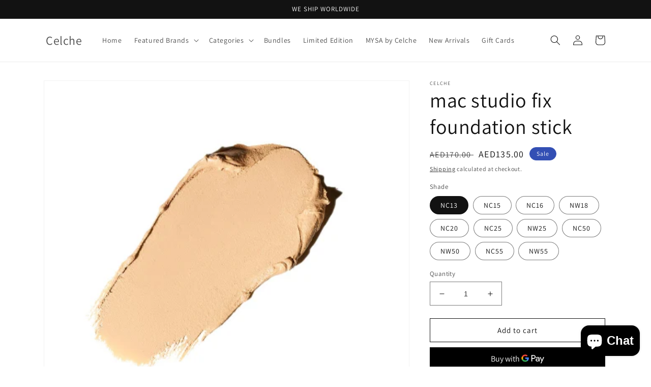

--- FILE ---
content_type: text/html; charset=utf-8
request_url: https://www.celche.com/products/mac-studio-fix-foundation-stick
body_size: 40653
content:
<!doctype html>
<html class="no-js" lang="en">
  <head>
    <meta charset="utf-8">
    <meta http-equiv="X-UA-Compatible" content="IE=edge">
    <meta name="viewport" content="width=device-width,initial-scale=1">
    <meta name="theme-color" content="">
    <link rel="canonical" href="https://www.celche.com/products/mac-studio-fix-foundation-stick">
    <link rel="preconnect" href="https://cdn.shopify.com" crossorigin><link rel="preconnect" href="https://fonts.shopifycdn.com" crossorigin><title>
      mac studio fix foundation stick
 &ndash; Celche</title>

    
      <meta name="description" content="A true Artist’s tool, this on-the-go multitasking foundation stick provides buildable medium coverage with a natural matte finish that lasts for 24 hours. This ultra-blendable formula is designed to perfect skin tone, contour curves and highlight features. Available in 33 shades for ultimate self-expression. Long-weari">
    

    

<meta property="og:site_name" content="Celche">
<meta property="og:url" content="https://www.celche.com/products/mac-studio-fix-foundation-stick">
<meta property="og:title" content="mac studio fix foundation stick">
<meta property="og:type" content="product">
<meta property="og:description" content="A true Artist’s tool, this on-the-go multitasking foundation stick provides buildable medium coverage with a natural matte finish that lasts for 24 hours. This ultra-blendable formula is designed to perfect skin tone, contour curves and highlight features. Available in 33 shades for ultimate self-expression. Long-weari"><meta property="og:image" content="http://www.celche.com/cdn/shop/products/mac-studio-fix-soft-matte-foundation-stick-side-1000x1342.jpg?v=1597572609">
  <meta property="og:image:secure_url" content="https://www.celche.com/cdn/shop/products/mac-studio-fix-soft-matte-foundation-stick-side-1000x1342.jpg?v=1597572609">
  <meta property="og:image:width" content="1000">
  <meta property="og:image:height" content="1342"><meta property="og:price:amount" content="135.00">
  <meta property="og:price:currency" content="AED"><meta name="twitter:card" content="summary_large_image">
<meta name="twitter:title" content="mac studio fix foundation stick">
<meta name="twitter:description" content="A true Artist’s tool, this on-the-go multitasking foundation stick provides buildable medium coverage with a natural matte finish that lasts for 24 hours. This ultra-blendable formula is designed to perfect skin tone, contour curves and highlight features. Available in 33 shades for ultimate self-expression. Long-weari">


    <script src="//www.celche.com/cdn/shop/t/4/assets/global.js?v=24850326154503943211653917640" defer="defer"></script>
    <script>window.performance && window.performance.mark && window.performance.mark('shopify.content_for_header.start');</script><meta name="google-site-verification" content="zorQCkJWvspeChd2GQeYJLpglNiz0jrjMVWrFrOFWLs">
<meta id="shopify-digital-wallet" name="shopify-digital-wallet" content="/26608009293/digital_wallets/dialog">
<link rel="alternate" type="application/json+oembed" href="https://www.celche.com/products/mac-studio-fix-foundation-stick.oembed">
<script async="async" src="/checkouts/internal/preloads.js?locale=en-AE"></script>
<script id="shopify-features" type="application/json">{"accessToken":"f92d992a0cfb604054cd8737e7f420e0","betas":["rich-media-storefront-analytics"],"domain":"www.celche.com","predictiveSearch":true,"shopId":26608009293,"locale":"en"}</script>
<script>var Shopify = Shopify || {};
Shopify.shop = "celche.myshopify.com";
Shopify.locale = "en";
Shopify.currency = {"active":"AED","rate":"1.0"};
Shopify.country = "AE";
Shopify.theme = {"name":"Dawn","id":133034246360,"schema_name":"Dawn","schema_version":"5.0.0","theme_store_id":887,"role":"main"};
Shopify.theme.handle = "null";
Shopify.theme.style = {"id":null,"handle":null};
Shopify.cdnHost = "www.celche.com/cdn";
Shopify.routes = Shopify.routes || {};
Shopify.routes.root = "/";</script>
<script type="module">!function(o){(o.Shopify=o.Shopify||{}).modules=!0}(window);</script>
<script>!function(o){function n(){var o=[];function n(){o.push(Array.prototype.slice.apply(arguments))}return n.q=o,n}var t=o.Shopify=o.Shopify||{};t.loadFeatures=n(),t.autoloadFeatures=n()}(window);</script>
<script id="shop-js-analytics" type="application/json">{"pageType":"product"}</script>
<script defer="defer" async type="module" src="//www.celche.com/cdn/shopifycloud/shop-js/modules/v2/client.init-shop-cart-sync_BT-GjEfc.en.esm.js"></script>
<script defer="defer" async type="module" src="//www.celche.com/cdn/shopifycloud/shop-js/modules/v2/chunk.common_D58fp_Oc.esm.js"></script>
<script defer="defer" async type="module" src="//www.celche.com/cdn/shopifycloud/shop-js/modules/v2/chunk.modal_xMitdFEc.esm.js"></script>
<script type="module">
  await import("//www.celche.com/cdn/shopifycloud/shop-js/modules/v2/client.init-shop-cart-sync_BT-GjEfc.en.esm.js");
await import("//www.celche.com/cdn/shopifycloud/shop-js/modules/v2/chunk.common_D58fp_Oc.esm.js");
await import("//www.celche.com/cdn/shopifycloud/shop-js/modules/v2/chunk.modal_xMitdFEc.esm.js");

  window.Shopify.SignInWithShop?.initShopCartSync?.({"fedCMEnabled":true,"windoidEnabled":true});

</script>
<script>(function() {
  var isLoaded = false;
  function asyncLoad() {
    if (isLoaded) return;
    isLoaded = true;
    var urls = ["\/\/cdn.shopify.com\/proxy\/46e5a86f3653aa61f9140538e86c60cbb10a1d5b0caff5984512a89f6771dbbd\/api.goaffpro.com\/loader.js?shop=celche.myshopify.com\u0026sp-cache-control=cHVibGljLCBtYXgtYWdlPTkwMA","https:\/\/widgets.automizelyads.com\/partner.js?organization_id=ba726fe11bcc4c8a9b787ae69a93d755\u0026app_key=celche\u0026shop=celche.myshopify.com","https:\/\/widgets.automizely.com\/loyalty\/v1\/main.js?connection_id=26cb9eac5e0b4110ae4a9edbf6a42682\u0026mapped_org_id=5f96ce5c9753f39d8c59c32876d38b1f_v1\u0026shop=celche.myshopify.com","https:\/\/cdn.hextom.com\/js\/freeshippingbar.js?shop=celche.myshopify.com"];
    for (var i = 0; i < urls.length; i++) {
      var s = document.createElement('script');
      s.type = 'text/javascript';
      s.async = true;
      s.src = urls[i];
      var x = document.getElementsByTagName('script')[0];
      x.parentNode.insertBefore(s, x);
    }
  };
  if(window.attachEvent) {
    window.attachEvent('onload', asyncLoad);
  } else {
    window.addEventListener('load', asyncLoad, false);
  }
})();</script>
<script id="__st">var __st={"a":26608009293,"offset":14400,"reqid":"4ba444d3-c341-4f59-8676-6b69a614ff36-1769035093","pageurl":"www.celche.com\/products\/mac-studio-fix-foundation-stick","u":"91339ced6ed1","p":"product","rtyp":"product","rid":4498981355597};</script>
<script>window.ShopifyPaypalV4VisibilityTracking = true;</script>
<script id="captcha-bootstrap">!function(){'use strict';const t='contact',e='account',n='new_comment',o=[[t,t],['blogs',n],['comments',n],[t,'customer']],c=[[e,'customer_login'],[e,'guest_login'],[e,'recover_customer_password'],[e,'create_customer']],r=t=>t.map((([t,e])=>`form[action*='/${t}']:not([data-nocaptcha='true']) input[name='form_type'][value='${e}']`)).join(','),a=t=>()=>t?[...document.querySelectorAll(t)].map((t=>t.form)):[];function s(){const t=[...o],e=r(t);return a(e)}const i='password',u='form_key',d=['recaptcha-v3-token','g-recaptcha-response','h-captcha-response',i],f=()=>{try{return window.sessionStorage}catch{return}},m='__shopify_v',_=t=>t.elements[u];function p(t,e,n=!1){try{const o=window.sessionStorage,c=JSON.parse(o.getItem(e)),{data:r}=function(t){const{data:e,action:n}=t;return t[m]||n?{data:e,action:n}:{data:t,action:n}}(c);for(const[e,n]of Object.entries(r))t.elements[e]&&(t.elements[e].value=n);n&&o.removeItem(e)}catch(o){console.error('form repopulation failed',{error:o})}}const l='form_type',E='cptcha';function T(t){t.dataset[E]=!0}const w=window,h=w.document,L='Shopify',v='ce_forms',y='captcha';let A=!1;((t,e)=>{const n=(g='f06e6c50-85a8-45c8-87d0-21a2b65856fe',I='https://cdn.shopify.com/shopifycloud/storefront-forms-hcaptcha/ce_storefront_forms_captcha_hcaptcha.v1.5.2.iife.js',D={infoText:'Protected by hCaptcha',privacyText:'Privacy',termsText:'Terms'},(t,e,n)=>{const o=w[L][v],c=o.bindForm;if(c)return c(t,g,e,D).then(n);var r;o.q.push([[t,g,e,D],n]),r=I,A||(h.body.append(Object.assign(h.createElement('script'),{id:'captcha-provider',async:!0,src:r})),A=!0)});var g,I,D;w[L]=w[L]||{},w[L][v]=w[L][v]||{},w[L][v].q=[],w[L][y]=w[L][y]||{},w[L][y].protect=function(t,e){n(t,void 0,e),T(t)},Object.freeze(w[L][y]),function(t,e,n,w,h,L){const[v,y,A,g]=function(t,e,n){const i=e?o:[],u=t?c:[],d=[...i,...u],f=r(d),m=r(i),_=r(d.filter((([t,e])=>n.includes(e))));return[a(f),a(m),a(_),s()]}(w,h,L),I=t=>{const e=t.target;return e instanceof HTMLFormElement?e:e&&e.form},D=t=>v().includes(t);t.addEventListener('submit',(t=>{const e=I(t);if(!e)return;const n=D(e)&&!e.dataset.hcaptchaBound&&!e.dataset.recaptchaBound,o=_(e),c=g().includes(e)&&(!o||!o.value);(n||c)&&t.preventDefault(),c&&!n&&(function(t){try{if(!f())return;!function(t){const e=f();if(!e)return;const n=_(t);if(!n)return;const o=n.value;o&&e.removeItem(o)}(t);const e=Array.from(Array(32),(()=>Math.random().toString(36)[2])).join('');!function(t,e){_(t)||t.append(Object.assign(document.createElement('input'),{type:'hidden',name:u})),t.elements[u].value=e}(t,e),function(t,e){const n=f();if(!n)return;const o=[...t.querySelectorAll(`input[type='${i}']`)].map((({name:t})=>t)),c=[...d,...o],r={};for(const[a,s]of new FormData(t).entries())c.includes(a)||(r[a]=s);n.setItem(e,JSON.stringify({[m]:1,action:t.action,data:r}))}(t,e)}catch(e){console.error('failed to persist form',e)}}(e),e.submit())}));const S=(t,e)=>{t&&!t.dataset[E]&&(n(t,e.some((e=>e===t))),T(t))};for(const o of['focusin','change'])t.addEventListener(o,(t=>{const e=I(t);D(e)&&S(e,y())}));const B=e.get('form_key'),M=e.get(l),P=B&&M;t.addEventListener('DOMContentLoaded',(()=>{const t=y();if(P)for(const e of t)e.elements[l].value===M&&p(e,B);[...new Set([...A(),...v().filter((t=>'true'===t.dataset.shopifyCaptcha))])].forEach((e=>S(e,t)))}))}(h,new URLSearchParams(w.location.search),n,t,e,['guest_login'])})(!0,!0)}();</script>
<script integrity="sha256-4kQ18oKyAcykRKYeNunJcIwy7WH5gtpwJnB7kiuLZ1E=" data-source-attribution="shopify.loadfeatures" defer="defer" src="//www.celche.com/cdn/shopifycloud/storefront/assets/storefront/load_feature-a0a9edcb.js" crossorigin="anonymous"></script>
<script data-source-attribution="shopify.dynamic_checkout.dynamic.init">var Shopify=Shopify||{};Shopify.PaymentButton=Shopify.PaymentButton||{isStorefrontPortableWallets:!0,init:function(){window.Shopify.PaymentButton.init=function(){};var t=document.createElement("script");t.src="https://www.celche.com/cdn/shopifycloud/portable-wallets/latest/portable-wallets.en.js",t.type="module",document.head.appendChild(t)}};
</script>
<script data-source-attribution="shopify.dynamic_checkout.buyer_consent">
  function portableWalletsHideBuyerConsent(e){var t=document.getElementById("shopify-buyer-consent"),n=document.getElementById("shopify-subscription-policy-button");t&&n&&(t.classList.add("hidden"),t.setAttribute("aria-hidden","true"),n.removeEventListener("click",e))}function portableWalletsShowBuyerConsent(e){var t=document.getElementById("shopify-buyer-consent"),n=document.getElementById("shopify-subscription-policy-button");t&&n&&(t.classList.remove("hidden"),t.removeAttribute("aria-hidden"),n.addEventListener("click",e))}window.Shopify?.PaymentButton&&(window.Shopify.PaymentButton.hideBuyerConsent=portableWalletsHideBuyerConsent,window.Shopify.PaymentButton.showBuyerConsent=portableWalletsShowBuyerConsent);
</script>
<script>
  function portableWalletsCleanup(e){e&&e.src&&console.error("Failed to load portable wallets script "+e.src);var t=document.querySelectorAll("shopify-accelerated-checkout .shopify-payment-button__skeleton, shopify-accelerated-checkout-cart .wallet-cart-button__skeleton"),e=document.getElementById("shopify-buyer-consent");for(let e=0;e<t.length;e++)t[e].remove();e&&e.remove()}function portableWalletsNotLoadedAsModule(e){e instanceof ErrorEvent&&"string"==typeof e.message&&e.message.includes("import.meta")&&"string"==typeof e.filename&&e.filename.includes("portable-wallets")&&(window.removeEventListener("error",portableWalletsNotLoadedAsModule),window.Shopify.PaymentButton.failedToLoad=e,"loading"===document.readyState?document.addEventListener("DOMContentLoaded",window.Shopify.PaymentButton.init):window.Shopify.PaymentButton.init())}window.addEventListener("error",portableWalletsNotLoadedAsModule);
</script>

<script type="module" src="https://www.celche.com/cdn/shopifycloud/portable-wallets/latest/portable-wallets.en.js" onError="portableWalletsCleanup(this)" crossorigin="anonymous"></script>
<script nomodule>
  document.addEventListener("DOMContentLoaded", portableWalletsCleanup);
</script>

<link id="shopify-accelerated-checkout-styles" rel="stylesheet" media="screen" href="https://www.celche.com/cdn/shopifycloud/portable-wallets/latest/accelerated-checkout-backwards-compat.css" crossorigin="anonymous">
<style id="shopify-accelerated-checkout-cart">
        #shopify-buyer-consent {
  margin-top: 1em;
  display: inline-block;
  width: 100%;
}

#shopify-buyer-consent.hidden {
  display: none;
}

#shopify-subscription-policy-button {
  background: none;
  border: none;
  padding: 0;
  text-decoration: underline;
  font-size: inherit;
  cursor: pointer;
}

#shopify-subscription-policy-button::before {
  box-shadow: none;
}

      </style>
<script id="sections-script" data-sections="product-recommendations,header,footer" defer="defer" src="//www.celche.com/cdn/shop/t/4/compiled_assets/scripts.js?v=1344"></script>
<script>window.performance && window.performance.mark && window.performance.mark('shopify.content_for_header.end');</script>


    <style data-shopify>
      @font-face {
  font-family: Assistant;
  font-weight: 400;
  font-style: normal;
  font-display: swap;
  src: url("//www.celche.com/cdn/fonts/assistant/assistant_n4.9120912a469cad1cc292572851508ca49d12e768.woff2") format("woff2"),
       url("//www.celche.com/cdn/fonts/assistant/assistant_n4.6e9875ce64e0fefcd3f4446b7ec9036b3ddd2985.woff") format("woff");
}

      @font-face {
  font-family: Assistant;
  font-weight: 700;
  font-style: normal;
  font-display: swap;
  src: url("//www.celche.com/cdn/fonts/assistant/assistant_n7.bf44452348ec8b8efa3aa3068825305886b1c83c.woff2") format("woff2"),
       url("//www.celche.com/cdn/fonts/assistant/assistant_n7.0c887fee83f6b3bda822f1150b912c72da0f7b64.woff") format("woff");
}

      
      
      @font-face {
  font-family: Assistant;
  font-weight: 400;
  font-style: normal;
  font-display: swap;
  src: url("//www.celche.com/cdn/fonts/assistant/assistant_n4.9120912a469cad1cc292572851508ca49d12e768.woff2") format("woff2"),
       url("//www.celche.com/cdn/fonts/assistant/assistant_n4.6e9875ce64e0fefcd3f4446b7ec9036b3ddd2985.woff") format("woff");
}


      :root {
        --font-body-family: Assistant, sans-serif;
        --font-body-style: normal;
        --font-body-weight: 400;
        --font-body-weight-bold: 700;

        --font-heading-family: Assistant, sans-serif;
        --font-heading-style: normal;
        --font-heading-weight: 400;

        --font-body-scale: 1.0;
        --font-heading-scale: 1.0;

        --color-base-text: 18, 18, 18;
        --color-shadow: 18, 18, 18;
        --color-base-background-1: 255, 255, 255;
        --color-base-background-2: 243, 243, 243;
        --color-base-solid-button-labels: 255, 255, 255;
        --color-base-outline-button-labels: 18, 18, 18;
        --color-base-accent-1: 18, 18, 18;
        --color-base-accent-2: 51, 79, 180;
        --payment-terms-background-color: #ffffff;

        --gradient-base-background-1: #ffffff;
        --gradient-base-background-2: #f3f3f3;
        --gradient-base-accent-1: #121212;
        --gradient-base-accent-2: #334fb4;

        --media-padding: px;
        --media-border-opacity: 0.05;
        --media-border-width: 1px;
        --media-radius: 0px;
        --media-shadow-opacity: 0.0;
        --media-shadow-horizontal-offset: 0px;
        --media-shadow-vertical-offset: 4px;
        --media-shadow-blur-radius: 5px;

        --page-width: 120rem;
        --page-width-margin: 0rem;

        --card-image-padding: 0.0rem;
        --card-corner-radius: 0.0rem;
        --card-text-alignment: left;
        --card-border-width: 0.0rem;
        --card-border-opacity: 0.1;
        --card-shadow-opacity: 0.0;
        --card-shadow-horizontal-offset: 0.0rem;
        --card-shadow-vertical-offset: 0.4rem;
        --card-shadow-blur-radius: 0.5rem;

        --badge-corner-radius: 4.0rem;

        --popup-border-width: 1px;
        --popup-border-opacity: 0.1;
        --popup-corner-radius: 0px;
        --popup-shadow-opacity: 0.0;
        --popup-shadow-horizontal-offset: 0px;
        --popup-shadow-vertical-offset: 4px;
        --popup-shadow-blur-radius: 5px;

        --drawer-border-width: 1px;
        --drawer-border-opacity: 0.1;
        --drawer-shadow-opacity: 0.0;
        --drawer-shadow-horizontal-offset: 0px;
        --drawer-shadow-vertical-offset: 4px;
        --drawer-shadow-blur-radius: 5px;

        --spacing-sections-desktop: 0px;
        --spacing-sections-mobile: 0px;

        --grid-desktop-vertical-spacing: 8px;
        --grid-desktop-horizontal-spacing: 8px;
        --grid-mobile-vertical-spacing: 4px;
        --grid-mobile-horizontal-spacing: 4px;

        --text-boxes-border-opacity: 0.1;
        --text-boxes-border-width: 0px;
        --text-boxes-radius: 0px;
        --text-boxes-shadow-opacity: 0.0;
        --text-boxes-shadow-horizontal-offset: 0px;
        --text-boxes-shadow-vertical-offset: 4px;
        --text-boxes-shadow-blur-radius: 5px;

        --buttons-radius: 0px;
        --buttons-radius-outset: 0px;
        --buttons-border-width: 1px;
        --buttons-border-opacity: 1.0;
        --buttons-shadow-opacity: 0.0;
        --buttons-shadow-horizontal-offset: 0px;
        --buttons-shadow-vertical-offset: 4px;
        --buttons-shadow-blur-radius: 5px;
        --buttons-border-offset: 0px;

        --inputs-radius: 0px;
        --inputs-border-width: 1px;
        --inputs-border-opacity: 0.55;
        --inputs-shadow-opacity: 0.0;
        --inputs-shadow-horizontal-offset: 0px;
        --inputs-margin-offset: 0px;
        --inputs-shadow-vertical-offset: 4px;
        --inputs-shadow-blur-radius: 5px;
        --inputs-radius-outset: 0px;

        --variant-pills-radius: 40px;
        --variant-pills-border-width: 1px;
        --variant-pills-border-opacity: 0.55;
        --variant-pills-shadow-opacity: 0.0;
        --variant-pills-shadow-horizontal-offset: 0px;
        --variant-pills-shadow-vertical-offset: 4px;
        --variant-pills-shadow-blur-radius: 5px;
      }

      *,
      *::before,
      *::after {
        box-sizing: inherit;
      }

      html {
        box-sizing: border-box;
        font-size: calc(var(--font-body-scale) * 62.5%);
        height: 100%;
      }

      body {
        display: grid;
        grid-template-rows: auto auto 1fr auto;
        grid-template-columns: 100%;
        min-height: 100%;
        margin: 0;
        font-size: 1.5rem;
        letter-spacing: 0.06rem;
        line-height: calc(1 + 0.8 / var(--font-body-scale));
        font-family: var(--font-body-family);
        font-style: var(--font-body-style);
        font-weight: var(--font-body-weight);
      }

      @media screen and (min-width: 750px) {
        body {
          font-size: 1.6rem;
        }
      }
    </style>

    <link href="//www.celche.com/cdn/shop/t/4/assets/base.css?v=33648442733440060821653917657" rel="stylesheet" type="text/css" media="all" />
<link rel="preload" as="font" href="//www.celche.com/cdn/fonts/assistant/assistant_n4.9120912a469cad1cc292572851508ca49d12e768.woff2" type="font/woff2" crossorigin><link rel="preload" as="font" href="//www.celche.com/cdn/fonts/assistant/assistant_n4.9120912a469cad1cc292572851508ca49d12e768.woff2" type="font/woff2" crossorigin><link rel="stylesheet" href="//www.celche.com/cdn/shop/t/4/assets/component-predictive-search.css?v=165644661289088488651653917635" media="print" onload="this.media='all'"><script>document.documentElement.className = document.documentElement.className.replace('no-js', 'js');
    if (Shopify.designMode) {
      document.documentElement.classList.add('shopify-design-mode');
    }
    </script>
  <script src="https://cdn.shopify.com/extensions/e8878072-2f6b-4e89-8082-94b04320908d/inbox-1254/assets/inbox-chat-loader.js" type="text/javascript" defer="defer"></script>
<link href="https://monorail-edge.shopifysvc.com" rel="dns-prefetch">
<script>(function(){if ("sendBeacon" in navigator && "performance" in window) {try {var session_token_from_headers = performance.getEntriesByType('navigation')[0].serverTiming.find(x => x.name == '_s').description;} catch {var session_token_from_headers = undefined;}var session_cookie_matches = document.cookie.match(/_shopify_s=([^;]*)/);var session_token_from_cookie = session_cookie_matches && session_cookie_matches.length === 2 ? session_cookie_matches[1] : "";var session_token = session_token_from_headers || session_token_from_cookie || "";function handle_abandonment_event(e) {var entries = performance.getEntries().filter(function(entry) {return /monorail-edge.shopifysvc.com/.test(entry.name);});if (!window.abandonment_tracked && entries.length === 0) {window.abandonment_tracked = true;var currentMs = Date.now();var navigation_start = performance.timing.navigationStart;var payload = {shop_id: 26608009293,url: window.location.href,navigation_start,duration: currentMs - navigation_start,session_token,page_type: "product"};window.navigator.sendBeacon("https://monorail-edge.shopifysvc.com/v1/produce", JSON.stringify({schema_id: "online_store_buyer_site_abandonment/1.1",payload: payload,metadata: {event_created_at_ms: currentMs,event_sent_at_ms: currentMs}}));}}window.addEventListener('pagehide', handle_abandonment_event);}}());</script>
<script id="web-pixels-manager-setup">(function e(e,d,r,n,o){if(void 0===o&&(o={}),!Boolean(null===(a=null===(i=window.Shopify)||void 0===i?void 0:i.analytics)||void 0===a?void 0:a.replayQueue)){var i,a;window.Shopify=window.Shopify||{};var t=window.Shopify;t.analytics=t.analytics||{};var s=t.analytics;s.replayQueue=[],s.publish=function(e,d,r){return s.replayQueue.push([e,d,r]),!0};try{self.performance.mark("wpm:start")}catch(e){}var l=function(){var e={modern:/Edge?\/(1{2}[4-9]|1[2-9]\d|[2-9]\d{2}|\d{4,})\.\d+(\.\d+|)|Firefox\/(1{2}[4-9]|1[2-9]\d|[2-9]\d{2}|\d{4,})\.\d+(\.\d+|)|Chrom(ium|e)\/(9{2}|\d{3,})\.\d+(\.\d+|)|(Maci|X1{2}).+ Version\/(15\.\d+|(1[6-9]|[2-9]\d|\d{3,})\.\d+)([,.]\d+|)( \(\w+\)|)( Mobile\/\w+|) Safari\/|Chrome.+OPR\/(9{2}|\d{3,})\.\d+\.\d+|(CPU[ +]OS|iPhone[ +]OS|CPU[ +]iPhone|CPU IPhone OS|CPU iPad OS)[ +]+(15[._]\d+|(1[6-9]|[2-9]\d|\d{3,})[._]\d+)([._]\d+|)|Android:?[ /-](13[3-9]|1[4-9]\d|[2-9]\d{2}|\d{4,})(\.\d+|)(\.\d+|)|Android.+Firefox\/(13[5-9]|1[4-9]\d|[2-9]\d{2}|\d{4,})\.\d+(\.\d+|)|Android.+Chrom(ium|e)\/(13[3-9]|1[4-9]\d|[2-9]\d{2}|\d{4,})\.\d+(\.\d+|)|SamsungBrowser\/([2-9]\d|\d{3,})\.\d+/,legacy:/Edge?\/(1[6-9]|[2-9]\d|\d{3,})\.\d+(\.\d+|)|Firefox\/(5[4-9]|[6-9]\d|\d{3,})\.\d+(\.\d+|)|Chrom(ium|e)\/(5[1-9]|[6-9]\d|\d{3,})\.\d+(\.\d+|)([\d.]+$|.*Safari\/(?![\d.]+ Edge\/[\d.]+$))|(Maci|X1{2}).+ Version\/(10\.\d+|(1[1-9]|[2-9]\d|\d{3,})\.\d+)([,.]\d+|)( \(\w+\)|)( Mobile\/\w+|) Safari\/|Chrome.+OPR\/(3[89]|[4-9]\d|\d{3,})\.\d+\.\d+|(CPU[ +]OS|iPhone[ +]OS|CPU[ +]iPhone|CPU IPhone OS|CPU iPad OS)[ +]+(10[._]\d+|(1[1-9]|[2-9]\d|\d{3,})[._]\d+)([._]\d+|)|Android:?[ /-](13[3-9]|1[4-9]\d|[2-9]\d{2}|\d{4,})(\.\d+|)(\.\d+|)|Mobile Safari.+OPR\/([89]\d|\d{3,})\.\d+\.\d+|Android.+Firefox\/(13[5-9]|1[4-9]\d|[2-9]\d{2}|\d{4,})\.\d+(\.\d+|)|Android.+Chrom(ium|e)\/(13[3-9]|1[4-9]\d|[2-9]\d{2}|\d{4,})\.\d+(\.\d+|)|Android.+(UC? ?Browser|UCWEB|U3)[ /]?(15\.([5-9]|\d{2,})|(1[6-9]|[2-9]\d|\d{3,})\.\d+)\.\d+|SamsungBrowser\/(5\.\d+|([6-9]|\d{2,})\.\d+)|Android.+MQ{2}Browser\/(14(\.(9|\d{2,})|)|(1[5-9]|[2-9]\d|\d{3,})(\.\d+|))(\.\d+|)|K[Aa][Ii]OS\/(3\.\d+|([4-9]|\d{2,})\.\d+)(\.\d+|)/},d=e.modern,r=e.legacy,n=navigator.userAgent;return n.match(d)?"modern":n.match(r)?"legacy":"unknown"}(),u="modern"===l?"modern":"legacy",c=(null!=n?n:{modern:"",legacy:""})[u],f=function(e){return[e.baseUrl,"/wpm","/b",e.hashVersion,"modern"===e.buildTarget?"m":"l",".js"].join("")}({baseUrl:d,hashVersion:r,buildTarget:u}),m=function(e){var d=e.version,r=e.bundleTarget,n=e.surface,o=e.pageUrl,i=e.monorailEndpoint;return{emit:function(e){var a=e.status,t=e.errorMsg,s=(new Date).getTime(),l=JSON.stringify({metadata:{event_sent_at_ms:s},events:[{schema_id:"web_pixels_manager_load/3.1",payload:{version:d,bundle_target:r,page_url:o,status:a,surface:n,error_msg:t},metadata:{event_created_at_ms:s}}]});if(!i)return console&&console.warn&&console.warn("[Web Pixels Manager] No Monorail endpoint provided, skipping logging."),!1;try{return self.navigator.sendBeacon.bind(self.navigator)(i,l)}catch(e){}var u=new XMLHttpRequest;try{return u.open("POST",i,!0),u.setRequestHeader("Content-Type","text/plain"),u.send(l),!0}catch(e){return console&&console.warn&&console.warn("[Web Pixels Manager] Got an unhandled error while logging to Monorail."),!1}}}}({version:r,bundleTarget:l,surface:e.surface,pageUrl:self.location.href,monorailEndpoint:e.monorailEndpoint});try{o.browserTarget=l,function(e){var d=e.src,r=e.async,n=void 0===r||r,o=e.onload,i=e.onerror,a=e.sri,t=e.scriptDataAttributes,s=void 0===t?{}:t,l=document.createElement("script"),u=document.querySelector("head"),c=document.querySelector("body");if(l.async=n,l.src=d,a&&(l.integrity=a,l.crossOrigin="anonymous"),s)for(var f in s)if(Object.prototype.hasOwnProperty.call(s,f))try{l.dataset[f]=s[f]}catch(e){}if(o&&l.addEventListener("load",o),i&&l.addEventListener("error",i),u)u.appendChild(l);else{if(!c)throw new Error("Did not find a head or body element to append the script");c.appendChild(l)}}({src:f,async:!0,onload:function(){if(!function(){var e,d;return Boolean(null===(d=null===(e=window.Shopify)||void 0===e?void 0:e.analytics)||void 0===d?void 0:d.initialized)}()){var d=window.webPixelsManager.init(e)||void 0;if(d){var r=window.Shopify.analytics;r.replayQueue.forEach((function(e){var r=e[0],n=e[1],o=e[2];d.publishCustomEvent(r,n,o)})),r.replayQueue=[],r.publish=d.publishCustomEvent,r.visitor=d.visitor,r.initialized=!0}}},onerror:function(){return m.emit({status:"failed",errorMsg:"".concat(f," has failed to load")})},sri:function(e){var d=/^sha384-[A-Za-z0-9+/=]+$/;return"string"==typeof e&&d.test(e)}(c)?c:"",scriptDataAttributes:o}),m.emit({status:"loading"})}catch(e){m.emit({status:"failed",errorMsg:(null==e?void 0:e.message)||"Unknown error"})}}})({shopId: 26608009293,storefrontBaseUrl: "https://www.celche.com",extensionsBaseUrl: "https://extensions.shopifycdn.com/cdn/shopifycloud/web-pixels-manager",monorailEndpoint: "https://monorail-edge.shopifysvc.com/unstable/produce_batch",surface: "storefront-renderer",enabledBetaFlags: ["2dca8a86"],webPixelsConfigList: [{"id":"1624047832","configuration":"{\"myshopifyDomain\":\"celche.myshopify.com\"}","eventPayloadVersion":"v1","runtimeContext":"STRICT","scriptVersion":"23b97d18e2aa74363140dc29c9284e87","type":"APP","apiClientId":2775569,"privacyPurposes":["ANALYTICS","MARKETING","SALE_OF_DATA"],"dataSharingAdjustments":{"protectedCustomerApprovalScopes":["read_customer_address","read_customer_email","read_customer_name","read_customer_phone","read_customer_personal_data"]}},{"id":"912195800","configuration":"{\"hashed_organization_id\":\"5f96ce5c9753f39d8c59c32876d38b1f_v1\",\"app_key\":\"celche\",\"allow_collect_personal_data\":\"true\",\"connection_id\":\"26cb9eac5e0b4110ae4a9edbf6a42682\"}","eventPayloadVersion":"v1","runtimeContext":"STRICT","scriptVersion":"3f0fd3f7354ca64f6bba956935131bea","type":"APP","apiClientId":5362669,"privacyPurposes":["ANALYTICS","MARKETING","SALE_OF_DATA"],"dataSharingAdjustments":{"protectedCustomerApprovalScopes":["read_customer_address","read_customer_email","read_customer_name","read_customer_personal_data","read_customer_phone"]}},{"id":"651657432","configuration":"{\"shop\":\"celche.myshopify.com\",\"cookie_duration\":\"604800\"}","eventPayloadVersion":"v1","runtimeContext":"STRICT","scriptVersion":"a2e7513c3708f34b1f617d7ce88f9697","type":"APP","apiClientId":2744533,"privacyPurposes":["ANALYTICS","MARKETING"],"dataSharingAdjustments":{"protectedCustomerApprovalScopes":["read_customer_address","read_customer_email","read_customer_name","read_customer_personal_data","read_customer_phone"]}},{"id":"460357848","configuration":"{\"config\":\"{\\\"pixel_id\\\":\\\"AW-468751024\\\",\\\"target_country\\\":\\\"AE\\\",\\\"gtag_events\\\":[{\\\"type\\\":\\\"search\\\",\\\"action_label\\\":\\\"AW-468751024\\\/hPu3CID52usBELClwt8B\\\"},{\\\"type\\\":\\\"begin_checkout\\\",\\\"action_label\\\":\\\"AW-468751024\\\/q81pCP342usBELClwt8B\\\"},{\\\"type\\\":\\\"view_item\\\",\\\"action_label\\\":[\\\"AW-468751024\\\/xFsICPf42usBELClwt8B\\\",\\\"MC-TZ4ETEZKDR\\\"]},{\\\"type\\\":\\\"purchase\\\",\\\"action_label\\\":[\\\"AW-468751024\\\/31lqCPT42usBELClwt8B\\\",\\\"MC-TZ4ETEZKDR\\\"]},{\\\"type\\\":\\\"page_view\\\",\\\"action_label\\\":[\\\"AW-468751024\\\/SdtyCPH42usBELClwt8B\\\",\\\"MC-TZ4ETEZKDR\\\"]},{\\\"type\\\":\\\"add_payment_info\\\",\\\"action_label\\\":\\\"AW-468751024\\\/V5ZSCIP52usBELClwt8B\\\"},{\\\"type\\\":\\\"add_to_cart\\\",\\\"action_label\\\":\\\"AW-468751024\\\/k4cQCPr42usBELClwt8B\\\"}],\\\"enable_monitoring_mode\\\":false}\"}","eventPayloadVersion":"v1","runtimeContext":"OPEN","scriptVersion":"b2a88bafab3e21179ed38636efcd8a93","type":"APP","apiClientId":1780363,"privacyPurposes":[],"dataSharingAdjustments":{"protectedCustomerApprovalScopes":["read_customer_address","read_customer_email","read_customer_name","read_customer_personal_data","read_customer_phone"]}},{"id":"226230488","configuration":"{\"pixel_id\":\"502112167370008\",\"pixel_type\":\"facebook_pixel\",\"metaapp_system_user_token\":\"-\"}","eventPayloadVersion":"v1","runtimeContext":"OPEN","scriptVersion":"ca16bc87fe92b6042fbaa3acc2fbdaa6","type":"APP","apiClientId":2329312,"privacyPurposes":["ANALYTICS","MARKETING","SALE_OF_DATA"],"dataSharingAdjustments":{"protectedCustomerApprovalScopes":["read_customer_address","read_customer_email","read_customer_name","read_customer_personal_data","read_customer_phone"]}},{"id":"shopify-app-pixel","configuration":"{}","eventPayloadVersion":"v1","runtimeContext":"STRICT","scriptVersion":"0450","apiClientId":"shopify-pixel","type":"APP","privacyPurposes":["ANALYTICS","MARKETING"]},{"id":"shopify-custom-pixel","eventPayloadVersion":"v1","runtimeContext":"LAX","scriptVersion":"0450","apiClientId":"shopify-pixel","type":"CUSTOM","privacyPurposes":["ANALYTICS","MARKETING"]}],isMerchantRequest: false,initData: {"shop":{"name":"Celche","paymentSettings":{"currencyCode":"AED"},"myshopifyDomain":"celche.myshopify.com","countryCode":"AE","storefrontUrl":"https:\/\/www.celche.com"},"customer":null,"cart":null,"checkout":null,"productVariants":[{"price":{"amount":135.0,"currencyCode":"AED"},"product":{"title":"mac studio fix foundation stick","vendor":"Celche","id":"4498981355597","untranslatedTitle":"mac studio fix foundation stick","url":"\/products\/mac-studio-fix-foundation-stick","type":"Makeup"},"id":"31961628541005","image":{"src":"\/\/www.celche.com\/cdn\/shop\/products\/nc13.png?v=1597572725"},"sku":"1484","title":"NC13","untranslatedTitle":"NC13"},{"price":{"amount":135.0,"currencyCode":"AED"},"product":{"title":"mac studio fix foundation stick","vendor":"Celche","id":"4498981355597","untranslatedTitle":"mac studio fix foundation stick","url":"\/products\/mac-studio-fix-foundation-stick","type":"Makeup"},"id":"31961628311629","image":{"src":"\/\/www.celche.com\/cdn\/shop\/products\/nc15.png?v=1597572633"},"sku":"1440","title":"NC15","untranslatedTitle":"NC15"},{"price":{"amount":135.0,"currencyCode":"AED"},"product":{"title":"mac studio fix foundation stick","vendor":"Celche","id":"4498981355597","untranslatedTitle":"mac studio fix foundation stick","url":"\/products\/mac-studio-fix-foundation-stick","type":"Makeup"},"id":"31961628442701","image":{"src":"\/\/www.celche.com\/cdn\/shop\/products\/nc16.png?v=1597572686"},"sku":"1481","title":"NC16","untranslatedTitle":"NC16"},{"price":{"amount":135.0,"currencyCode":"AED"},"product":{"title":"mac studio fix foundation stick","vendor":"Celche","id":"4498981355597","untranslatedTitle":"mac studio fix foundation stick","url":"\/products\/mac-studio-fix-foundation-stick","type":"Makeup"},"id":"31961628573773","image":{"src":"\/\/www.celche.com\/cdn\/shop\/products\/nw18.png?v=1597572745"},"sku":"1485","title":"NW18","untranslatedTitle":"NW18"},{"price":{"amount":135.0,"currencyCode":"AED"},"product":{"title":"mac studio fix foundation stick","vendor":"Celche","id":"4498981355597","untranslatedTitle":"mac studio fix foundation stick","url":"\/products\/mac-studio-fix-foundation-stick","type":"Makeup"},"id":"31961628475469","image":{"src":"\/\/www.celche.com\/cdn\/shop\/products\/nc20_cbe1dc93-8473-46fd-baba-c64908c6543f.png?v=1597572701"},"sku":"1482","title":"NC20","untranslatedTitle":"NC20"},{"price":{"amount":135.0,"currencyCode":"AED"},"product":{"title":"mac studio fix foundation stick","vendor":"Celche","id":"4498981355597","untranslatedTitle":"mac studio fix foundation stick","url":"\/products\/mac-studio-fix-foundation-stick","type":"Makeup"},"id":"31961628278861","image":{"src":"\/\/www.celche.com\/cdn\/shop\/products\/nc25.png?v=1597572621"},"sku":"1439","title":"NC25","untranslatedTitle":"NC25"},{"price":{"amount":135.0,"currencyCode":"AED"},"product":{"title":"mac studio fix foundation stick","vendor":"Celche","id":"4498981355597","untranslatedTitle":"mac studio fix foundation stick","url":"\/products\/mac-studio-fix-foundation-stick","type":"Makeup"},"id":"31961628409933","image":{"src":"\/\/www.celche.com\/cdn\/shop\/products\/nw25.png?v=1597572673"},"sku":"1480","title":"NW25","untranslatedTitle":"NW25"},{"price":{"amount":135.0,"currencyCode":"AED"},"product":{"title":"mac studio fix foundation stick","vendor":"Celche","id":"4498981355597","untranslatedTitle":"mac studio fix foundation stick","url":"\/products\/mac-studio-fix-foundation-stick","type":"Makeup"},"id":"31961628508237","image":{"src":"\/\/www.celche.com\/cdn\/shop\/products\/nc50.png?v=1597572713"},"sku":"1483","title":"NC50","untranslatedTitle":"NC50"},{"price":{"amount":135.0,"currencyCode":"AED"},"product":{"title":"mac studio fix foundation stick","vendor":"Celche","id":"4498981355597","untranslatedTitle":"mac studio fix foundation stick","url":"\/products\/mac-studio-fix-foundation-stick","type":"Makeup"},"id":"31961628377165","image":{"src":"\/\/www.celche.com\/cdn\/shop\/products\/nw50.png?v=1597572659"},"sku":"1479","title":"NW50","untranslatedTitle":"NW50"},{"price":{"amount":135.0,"currencyCode":"AED"},"product":{"title":"mac studio fix foundation stick","vendor":"Celche","id":"4498981355597","untranslatedTitle":"mac studio fix foundation stick","url":"\/products\/mac-studio-fix-foundation-stick","type":"Makeup"},"id":"31961628246093","image":{"src":"\/\/www.celche.com\/cdn\/shop\/products\/nc55.png?v=1597572609"},"sku":"1435","title":"NC55","untranslatedTitle":"NC55"},{"price":{"amount":135.0,"currencyCode":"AED"},"product":{"title":"mac studio fix foundation stick","vendor":"Celche","id":"4498981355597","untranslatedTitle":"mac studio fix foundation stick","url":"\/products\/mac-studio-fix-foundation-stick","type":"Makeup"},"id":"31961628344397","image":{"src":"\/\/www.celche.com\/cdn\/shop\/products\/nw55.png?v=1597572647"},"sku":"1478","title":"NW55","untranslatedTitle":"NW55"}],"purchasingCompany":null},},"https://www.celche.com/cdn","fcfee988w5aeb613cpc8e4bc33m6693e112",{"modern":"","legacy":""},{"shopId":"26608009293","storefrontBaseUrl":"https:\/\/www.celche.com","extensionBaseUrl":"https:\/\/extensions.shopifycdn.com\/cdn\/shopifycloud\/web-pixels-manager","surface":"storefront-renderer","enabledBetaFlags":"[\"2dca8a86\"]","isMerchantRequest":"false","hashVersion":"fcfee988w5aeb613cpc8e4bc33m6693e112","publish":"custom","events":"[[\"page_viewed\",{}],[\"product_viewed\",{\"productVariant\":{\"price\":{\"amount\":135.0,\"currencyCode\":\"AED\"},\"product\":{\"title\":\"mac studio fix foundation stick\",\"vendor\":\"Celche\",\"id\":\"4498981355597\",\"untranslatedTitle\":\"mac studio fix foundation stick\",\"url\":\"\/products\/mac-studio-fix-foundation-stick\",\"type\":\"Makeup\"},\"id\":\"31961628541005\",\"image\":{\"src\":\"\/\/www.celche.com\/cdn\/shop\/products\/nc13.png?v=1597572725\"},\"sku\":\"1484\",\"title\":\"NC13\",\"untranslatedTitle\":\"NC13\"}}]]"});</script><script>
  window.ShopifyAnalytics = window.ShopifyAnalytics || {};
  window.ShopifyAnalytics.meta = window.ShopifyAnalytics.meta || {};
  window.ShopifyAnalytics.meta.currency = 'AED';
  var meta = {"product":{"id":4498981355597,"gid":"gid:\/\/shopify\/Product\/4498981355597","vendor":"Celche","type":"Makeup","handle":"mac-studio-fix-foundation-stick","variants":[{"id":31961628541005,"price":13500,"name":"mac studio fix foundation stick - NC13","public_title":"NC13","sku":"1484"},{"id":31961628311629,"price":13500,"name":"mac studio fix foundation stick - NC15","public_title":"NC15","sku":"1440"},{"id":31961628442701,"price":13500,"name":"mac studio fix foundation stick - NC16","public_title":"NC16","sku":"1481"},{"id":31961628573773,"price":13500,"name":"mac studio fix foundation stick - NW18","public_title":"NW18","sku":"1485"},{"id":31961628475469,"price":13500,"name":"mac studio fix foundation stick - NC20","public_title":"NC20","sku":"1482"},{"id":31961628278861,"price":13500,"name":"mac studio fix foundation stick - NC25","public_title":"NC25","sku":"1439"},{"id":31961628409933,"price":13500,"name":"mac studio fix foundation stick - NW25","public_title":"NW25","sku":"1480"},{"id":31961628508237,"price":13500,"name":"mac studio fix foundation stick - NC50","public_title":"NC50","sku":"1483"},{"id":31961628377165,"price":13500,"name":"mac studio fix foundation stick - NW50","public_title":"NW50","sku":"1479"},{"id":31961628246093,"price":13500,"name":"mac studio fix foundation stick - NC55","public_title":"NC55","sku":"1435"},{"id":31961628344397,"price":13500,"name":"mac studio fix foundation stick - NW55","public_title":"NW55","sku":"1478"}],"remote":false},"page":{"pageType":"product","resourceType":"product","resourceId":4498981355597,"requestId":"4ba444d3-c341-4f59-8676-6b69a614ff36-1769035093"}};
  for (var attr in meta) {
    window.ShopifyAnalytics.meta[attr] = meta[attr];
  }
</script>
<script class="analytics">
  (function () {
    var customDocumentWrite = function(content) {
      var jquery = null;

      if (window.jQuery) {
        jquery = window.jQuery;
      } else if (window.Checkout && window.Checkout.$) {
        jquery = window.Checkout.$;
      }

      if (jquery) {
        jquery('body').append(content);
      }
    };

    var hasLoggedConversion = function(token) {
      if (token) {
        return document.cookie.indexOf('loggedConversion=' + token) !== -1;
      }
      return false;
    }

    var setCookieIfConversion = function(token) {
      if (token) {
        var twoMonthsFromNow = new Date(Date.now());
        twoMonthsFromNow.setMonth(twoMonthsFromNow.getMonth() + 2);

        document.cookie = 'loggedConversion=' + token + '; expires=' + twoMonthsFromNow;
      }
    }

    var trekkie = window.ShopifyAnalytics.lib = window.trekkie = window.trekkie || [];
    if (trekkie.integrations) {
      return;
    }
    trekkie.methods = [
      'identify',
      'page',
      'ready',
      'track',
      'trackForm',
      'trackLink'
    ];
    trekkie.factory = function(method) {
      return function() {
        var args = Array.prototype.slice.call(arguments);
        args.unshift(method);
        trekkie.push(args);
        return trekkie;
      };
    };
    for (var i = 0; i < trekkie.methods.length; i++) {
      var key = trekkie.methods[i];
      trekkie[key] = trekkie.factory(key);
    }
    trekkie.load = function(config) {
      trekkie.config = config || {};
      trekkie.config.initialDocumentCookie = document.cookie;
      var first = document.getElementsByTagName('script')[0];
      var script = document.createElement('script');
      script.type = 'text/javascript';
      script.onerror = function(e) {
        var scriptFallback = document.createElement('script');
        scriptFallback.type = 'text/javascript';
        scriptFallback.onerror = function(error) {
                var Monorail = {
      produce: function produce(monorailDomain, schemaId, payload) {
        var currentMs = new Date().getTime();
        var event = {
          schema_id: schemaId,
          payload: payload,
          metadata: {
            event_created_at_ms: currentMs,
            event_sent_at_ms: currentMs
          }
        };
        return Monorail.sendRequest("https://" + monorailDomain + "/v1/produce", JSON.stringify(event));
      },
      sendRequest: function sendRequest(endpointUrl, payload) {
        // Try the sendBeacon API
        if (window && window.navigator && typeof window.navigator.sendBeacon === 'function' && typeof window.Blob === 'function' && !Monorail.isIos12()) {
          var blobData = new window.Blob([payload], {
            type: 'text/plain'
          });

          if (window.navigator.sendBeacon(endpointUrl, blobData)) {
            return true;
          } // sendBeacon was not successful

        } // XHR beacon

        var xhr = new XMLHttpRequest();

        try {
          xhr.open('POST', endpointUrl);
          xhr.setRequestHeader('Content-Type', 'text/plain');
          xhr.send(payload);
        } catch (e) {
          console.log(e);
        }

        return false;
      },
      isIos12: function isIos12() {
        return window.navigator.userAgent.lastIndexOf('iPhone; CPU iPhone OS 12_') !== -1 || window.navigator.userAgent.lastIndexOf('iPad; CPU OS 12_') !== -1;
      }
    };
    Monorail.produce('monorail-edge.shopifysvc.com',
      'trekkie_storefront_load_errors/1.1',
      {shop_id: 26608009293,
      theme_id: 133034246360,
      app_name: "storefront",
      context_url: window.location.href,
      source_url: "//www.celche.com/cdn/s/trekkie.storefront.9615f8e10e499e09ff0451d383e936edfcfbbf47.min.js"});

        };
        scriptFallback.async = true;
        scriptFallback.src = '//www.celche.com/cdn/s/trekkie.storefront.9615f8e10e499e09ff0451d383e936edfcfbbf47.min.js';
        first.parentNode.insertBefore(scriptFallback, first);
      };
      script.async = true;
      script.src = '//www.celche.com/cdn/s/trekkie.storefront.9615f8e10e499e09ff0451d383e936edfcfbbf47.min.js';
      first.parentNode.insertBefore(script, first);
    };
    trekkie.load(
      {"Trekkie":{"appName":"storefront","development":false,"defaultAttributes":{"shopId":26608009293,"isMerchantRequest":null,"themeId":133034246360,"themeCityHash":"8763736605869018388","contentLanguage":"en","currency":"AED","eventMetadataId":"d17c7f19-c9e2-4d08-9b17-b0f100a9c39c"},"isServerSideCookieWritingEnabled":true,"monorailRegion":"shop_domain","enabledBetaFlags":["65f19447"]},"Session Attribution":{},"S2S":{"facebookCapiEnabled":false,"source":"trekkie-storefront-renderer","apiClientId":580111}}
    );

    var loaded = false;
    trekkie.ready(function() {
      if (loaded) return;
      loaded = true;

      window.ShopifyAnalytics.lib = window.trekkie;

      var originalDocumentWrite = document.write;
      document.write = customDocumentWrite;
      try { window.ShopifyAnalytics.merchantGoogleAnalytics.call(this); } catch(error) {};
      document.write = originalDocumentWrite;

      window.ShopifyAnalytics.lib.page(null,{"pageType":"product","resourceType":"product","resourceId":4498981355597,"requestId":"4ba444d3-c341-4f59-8676-6b69a614ff36-1769035093","shopifyEmitted":true});

      var match = window.location.pathname.match(/checkouts\/(.+)\/(thank_you|post_purchase)/)
      var token = match? match[1]: undefined;
      if (!hasLoggedConversion(token)) {
        setCookieIfConversion(token);
        window.ShopifyAnalytics.lib.track("Viewed Product",{"currency":"AED","variantId":31961628541005,"productId":4498981355597,"productGid":"gid:\/\/shopify\/Product\/4498981355597","name":"mac studio fix foundation stick - NC13","price":"135.00","sku":"1484","brand":"Celche","variant":"NC13","category":"Makeup","nonInteraction":true,"remote":false},undefined,undefined,{"shopifyEmitted":true});
      window.ShopifyAnalytics.lib.track("monorail:\/\/trekkie_storefront_viewed_product\/1.1",{"currency":"AED","variantId":31961628541005,"productId":4498981355597,"productGid":"gid:\/\/shopify\/Product\/4498981355597","name":"mac studio fix foundation stick - NC13","price":"135.00","sku":"1484","brand":"Celche","variant":"NC13","category":"Makeup","nonInteraction":true,"remote":false,"referer":"https:\/\/www.celche.com\/products\/mac-studio-fix-foundation-stick"});
      }
    });


        var eventsListenerScript = document.createElement('script');
        eventsListenerScript.async = true;
        eventsListenerScript.src = "//www.celche.com/cdn/shopifycloud/storefront/assets/shop_events_listener-3da45d37.js";
        document.getElementsByTagName('head')[0].appendChild(eventsListenerScript);

})();</script>
<script
  defer
  src="https://www.celche.com/cdn/shopifycloud/perf-kit/shopify-perf-kit-3.0.4.min.js"
  data-application="storefront-renderer"
  data-shop-id="26608009293"
  data-render-region="gcp-us-central1"
  data-page-type="product"
  data-theme-instance-id="133034246360"
  data-theme-name="Dawn"
  data-theme-version="5.0.0"
  data-monorail-region="shop_domain"
  data-resource-timing-sampling-rate="10"
  data-shs="true"
  data-shs-beacon="true"
  data-shs-export-with-fetch="true"
  data-shs-logs-sample-rate="1"
  data-shs-beacon-endpoint="https://www.celche.com/api/collect"
></script>
</head>

  <body class="gradient">
    <a class="skip-to-content-link button visually-hidden" href="#MainContent">
      Skip to content
    </a>

    <div id="shopify-section-announcement-bar" class="shopify-section"><div class="announcement-bar color-inverse gradient" role="region" aria-label="Announcement" ><p class="announcement-bar__message h5">
                WE SHIP WORLDWIDE
</p></div>
</div>
    <div id="shopify-section-header" class="shopify-section section-header"><link rel="stylesheet" href="//www.celche.com/cdn/shop/t/4/assets/component-list-menu.css?v=151968516119678728991653917643" media="print" onload="this.media='all'">
<link rel="stylesheet" href="//www.celche.com/cdn/shop/t/4/assets/component-search.css?v=96455689198851321781653917628" media="print" onload="this.media='all'">
<link rel="stylesheet" href="//www.celche.com/cdn/shop/t/4/assets/component-menu-drawer.css?v=182311192829367774911653917632" media="print" onload="this.media='all'">
<link rel="stylesheet" href="//www.celche.com/cdn/shop/t/4/assets/component-cart-notification.css?v=119852831333870967341653917625" media="print" onload="this.media='all'">
<link rel="stylesheet" href="//www.celche.com/cdn/shop/t/4/assets/component-cart-items.css?v=23917223812499722491653917657" media="print" onload="this.media='all'"><link rel="stylesheet" href="//www.celche.com/cdn/shop/t/4/assets/component-price.css?v=112673864592427438181653917631" media="print" onload="this.media='all'">
  <link rel="stylesheet" href="//www.celche.com/cdn/shop/t/4/assets/component-loading-overlay.css?v=167310470843593579841653917661" media="print" onload="this.media='all'"><noscript><link href="//www.celche.com/cdn/shop/t/4/assets/component-list-menu.css?v=151968516119678728991653917643" rel="stylesheet" type="text/css" media="all" /></noscript>
<noscript><link href="//www.celche.com/cdn/shop/t/4/assets/component-search.css?v=96455689198851321781653917628" rel="stylesheet" type="text/css" media="all" /></noscript>
<noscript><link href="//www.celche.com/cdn/shop/t/4/assets/component-menu-drawer.css?v=182311192829367774911653917632" rel="stylesheet" type="text/css" media="all" /></noscript>
<noscript><link href="//www.celche.com/cdn/shop/t/4/assets/component-cart-notification.css?v=119852831333870967341653917625" rel="stylesheet" type="text/css" media="all" /></noscript>
<noscript><link href="//www.celche.com/cdn/shop/t/4/assets/component-cart-items.css?v=23917223812499722491653917657" rel="stylesheet" type="text/css" media="all" /></noscript>

<style>
  header-drawer {
    justify-self: start;
    margin-left: -1.2rem;
  }

  @media screen and (min-width: 990px) {
    header-drawer {
      display: none;
    }
  }

  .menu-drawer-container {
    display: flex;
  }

  .list-menu {
    list-style: none;
    padding: 0;
    margin: 0;
  }

  .list-menu--inline {
    display: inline-flex;
    flex-wrap: wrap;
  }

  summary.list-menu__item {
    padding-right: 2.7rem;
  }

  .list-menu__item {
    display: flex;
    align-items: center;
    line-height: calc(1 + 0.3 / var(--font-body-scale));
  }

  .list-menu__item--link {
    text-decoration: none;
    padding-bottom: 1rem;
    padding-top: 1rem;
    line-height: calc(1 + 0.8 / var(--font-body-scale));
  }

  @media screen and (min-width: 750px) {
    .list-menu__item--link {
      padding-bottom: 0.5rem;
      padding-top: 0.5rem;
    }
  }
</style><style data-shopify>.section-header {
    margin-bottom: 0px;
  }

  @media screen and (min-width: 750px) {
    .section-header {
      margin-bottom: 0px;
    }
  }</style><script src="//www.celche.com/cdn/shop/t/4/assets/details-disclosure.js?v=153497636716254413831653917653" defer="defer"></script>
<script src="//www.celche.com/cdn/shop/t/4/assets/details-modal.js?v=4511761896672669691653917652" defer="defer"></script>
<script src="//www.celche.com/cdn/shop/t/4/assets/cart-notification.js?v=146771965050272264641653917630" defer="defer"></script>

<svg xmlns="http://www.w3.org/2000/svg" class="hidden">
  <symbol id="icon-search" viewbox="0 0 18 19" fill="none">
    <path fill-rule="evenodd" clip-rule="evenodd" d="M11.03 11.68A5.784 5.784 0 112.85 3.5a5.784 5.784 0 018.18 8.18zm.26 1.12a6.78 6.78 0 11.72-.7l5.4 5.4a.5.5 0 11-.71.7l-5.41-5.4z" fill="currentColor"/>
  </symbol>

  <symbol id="icon-close" class="icon icon-close" fill="none" viewBox="0 0 18 17">
    <path d="M.865 15.978a.5.5 0 00.707.707l7.433-7.431 7.579 7.282a.501.501 0 00.846-.37.5.5 0 00-.153-.351L9.712 8.546l7.417-7.416a.5.5 0 10-.707-.708L8.991 7.853 1.413.573a.5.5 0 10-.693.72l7.563 7.268-7.418 7.417z" fill="currentColor">
  </symbol>
</svg>
<sticky-header class="header-wrapper color-background-1 gradient header-wrapper--border-bottom">
  <header class="header header--middle-left page-width header--has-menu"><header-drawer data-breakpoint="tablet">
        <details id="Details-menu-drawer-container" class="menu-drawer-container">
          <summary class="header__icon header__icon--menu header__icon--summary link focus-inset" aria-label="Menu">
            <span>
              <svg xmlns="http://www.w3.org/2000/svg" aria-hidden="true" focusable="false" role="presentation" class="icon icon-hamburger" fill="none" viewBox="0 0 18 16">
  <path d="M1 .5a.5.5 0 100 1h15.71a.5.5 0 000-1H1zM.5 8a.5.5 0 01.5-.5h15.71a.5.5 0 010 1H1A.5.5 0 01.5 8zm0 7a.5.5 0 01.5-.5h15.71a.5.5 0 010 1H1a.5.5 0 01-.5-.5z" fill="currentColor">
</svg>

              <svg xmlns="http://www.w3.org/2000/svg" aria-hidden="true" focusable="false" role="presentation" class="icon icon-close" fill="none" viewBox="0 0 18 17">
  <path d="M.865 15.978a.5.5 0 00.707.707l7.433-7.431 7.579 7.282a.501.501 0 00.846-.37.5.5 0 00-.153-.351L9.712 8.546l7.417-7.416a.5.5 0 10-.707-.708L8.991 7.853 1.413.573a.5.5 0 10-.693.72l7.563 7.268-7.418 7.417z" fill="currentColor">
</svg>

            </span>
          </summary>
          <div id="menu-drawer" class="gradient menu-drawer motion-reduce" tabindex="-1">
            <div class="menu-drawer__inner-container">
              <div class="menu-drawer__navigation-container">
                <nav class="menu-drawer__navigation">
                  <ul class="menu-drawer__menu has-submenu list-menu" role="list"><li><a href="/" class="menu-drawer__menu-item list-menu__item link link--text focus-inset">
                            Home
                          </a></li><li><details id="Details-menu-drawer-menu-item-2">
                            <summary class="menu-drawer__menu-item list-menu__item link link--text focus-inset">
                              Featured Brands
                              <svg viewBox="0 0 14 10" fill="none" aria-hidden="true" focusable="false" role="presentation" class="icon icon-arrow" xmlns="http://www.w3.org/2000/svg">
  <path fill-rule="evenodd" clip-rule="evenodd" d="M8.537.808a.5.5 0 01.817-.162l4 4a.5.5 0 010 .708l-4 4a.5.5 0 11-.708-.708L11.793 5.5H1a.5.5 0 010-1h10.793L8.646 1.354a.5.5 0 01-.109-.546z" fill="currentColor">
</svg>

                              <svg aria-hidden="true" focusable="false" role="presentation" class="icon icon-caret" viewBox="0 0 10 6">
  <path fill-rule="evenodd" clip-rule="evenodd" d="M9.354.646a.5.5 0 00-.708 0L5 4.293 1.354.646a.5.5 0 00-.708.708l4 4a.5.5 0 00.708 0l4-4a.5.5 0 000-.708z" fill="currentColor">
</svg>

                            </summary>
                            <div id="link-Featured Brands" class="menu-drawer__submenu has-submenu gradient motion-reduce" tabindex="-1">
                              <div class="menu-drawer__inner-submenu">
                                <button class="menu-drawer__close-button link link--text focus-inset" aria-expanded="true">
                                  <svg viewBox="0 0 14 10" fill="none" aria-hidden="true" focusable="false" role="presentation" class="icon icon-arrow" xmlns="http://www.w3.org/2000/svg">
  <path fill-rule="evenodd" clip-rule="evenodd" d="M8.537.808a.5.5 0 01.817-.162l4 4a.5.5 0 010 .708l-4 4a.5.5 0 11-.708-.708L11.793 5.5H1a.5.5 0 010-1h10.793L8.646 1.354a.5.5 0 01-.109-.546z" fill="currentColor">
</svg>

                                  Featured Brands
                                </button>
                                <ul class="menu-drawer__menu list-menu" role="list" tabindex="-1"><li><details id="Details-menu-drawer-submenu-1">
                                          <summary class="menu-drawer__menu-item link link--text list-menu__item focus-inset">
                                            Celebrity Brands
                                            <svg viewBox="0 0 14 10" fill="none" aria-hidden="true" focusable="false" role="presentation" class="icon icon-arrow" xmlns="http://www.w3.org/2000/svg">
  <path fill-rule="evenodd" clip-rule="evenodd" d="M8.537.808a.5.5 0 01.817-.162l4 4a.5.5 0 010 .708l-4 4a.5.5 0 11-.708-.708L11.793 5.5H1a.5.5 0 010-1h10.793L8.646 1.354a.5.5 0 01-.109-.546z" fill="currentColor">
</svg>

                                            <svg aria-hidden="true" focusable="false" role="presentation" class="icon icon-caret" viewBox="0 0 10 6">
  <path fill-rule="evenodd" clip-rule="evenodd" d="M9.354.646a.5.5 0 00-.708 0L5 4.293 1.354.646a.5.5 0 00-.708.708l4 4a.5.5 0 00.708 0l4-4a.5.5 0 000-.708z" fill="currentColor">
</svg>

                                          </summary>
                                          <div id="childlink-Celebrity Brands" class="menu-drawer__submenu has-submenu gradient motion-reduce">
                                            <button class="menu-drawer__close-button link link--text focus-inset" aria-expanded="true">
                                              <svg viewBox="0 0 14 10" fill="none" aria-hidden="true" focusable="false" role="presentation" class="icon icon-arrow" xmlns="http://www.w3.org/2000/svg">
  <path fill-rule="evenodd" clip-rule="evenodd" d="M8.537.808a.5.5 0 01.817-.162l4 4a.5.5 0 010 .708l-4 4a.5.5 0 11-.708-.708L11.793 5.5H1a.5.5 0 010-1h10.793L8.646 1.354a.5.5 0 01-.109-.546z" fill="currentColor">
</svg>

                                              Celebrity Brands
                                            </button>
                                            <ul class="menu-drawer__menu list-menu" role="list" tabindex="-1"><li>
                                                  <a href="/collections/charlotte-tilbury" class="menu-drawer__menu-item link link--text list-menu__item focus-inset">
                                                    Charlotte Tilbury
                                                  </a>
                                                </li><li>
                                                  <a href="/collections/cyrine-abdelnour" class="menu-drawer__menu-item link link--text list-menu__item focus-inset">
                                                    Cyrine Abdelnour
                                                  </a>
                                                </li><li>
                                                  <a href="/collections/huda-beauty" class="menu-drawer__menu-item link link--text list-menu__item focus-inset">
                                                    Huda Beauty
                                                  </a>
                                                </li><li>
                                                  <a href="/collections/joelle" class="menu-drawer__menu-item link link--text list-menu__item focus-inset">
                                                    Joelle
                                                  </a>
                                                </li><li>
                                                  <a href="/collections/kat-von-d" class="menu-drawer__menu-item link link--text list-menu__item focus-inset">
                                                    Kat Von D
                                                  </a>
                                                </li><li>
                                                  <a href="/collections/samer-khouzami" class="menu-drawer__menu-item link link--text list-menu__item focus-inset">
                                                    Samer Khouzami
                                                  </a>
                                                </li></ul>
                                          </div>
                                        </details></li><li><a href="/collections/anastasia-beverly-hills" class="menu-drawer__menu-item link link--text list-menu__item focus-inset">
                                          Anastasia Beverly Hills
                                        </a></li><li><a href="/collections/beauty-blender" class="menu-drawer__menu-item link link--text list-menu__item focus-inset">
                                          Beauty Blender
                                        </a></li><li><a href="/collections/benefit-cosmetics" class="menu-drawer__menu-item link link--text list-menu__item focus-inset">
                                          Benefit Cosmetics
                                        </a></li><li><a href="/collections/bourjois" class="menu-drawer__menu-item link link--text list-menu__item focus-inset">
                                          Bourjois
                                        </a></li><li><a href="/collections/caudalie" class="menu-drawer__menu-item link link--text list-menu__item focus-inset">
                                          Caudalie
                                        </a></li><li><a href="/collections/clarins" class="menu-drawer__menu-item link link--text list-menu__item focus-inset">
                                          Clarins
                                        </a></li><li><a href="/collections/clinique" class="menu-drawer__menu-item link link--text list-menu__item focus-inset">
                                          Clinique
                                        </a></li><li><a href="/collections/dior" class="menu-drawer__menu-item link link--text list-menu__item focus-inset">
                                          Dior
                                        </a></li><li><a href="/collections/dolce-gabbana" class="menu-drawer__menu-item link link--text list-menu__item focus-inset">
                                          Dolce &amp; Gabbana
                                        </a></li><li><a href="/collections/erborian" class="menu-drawer__menu-item link link--text list-menu__item focus-inset">
                                          Erborian
                                        </a></li><li><a href="/collections/estee-lauder" class="menu-drawer__menu-item link link--text list-menu__item focus-inset">
                                          Estee Lauder
                                        </a></li><li><a href="/collections/fenty-beauty" class="menu-drawer__menu-item link link--text list-menu__item focus-inset">
                                          Fenty Beauty
                                        </a></li><li><a href="/collections/giorgio-armani" class="menu-drawer__menu-item link link--text list-menu__item focus-inset">
                                          Giorgio Armani 
                                        </a></li><li><a href="/collections/givenchy" class="menu-drawer__menu-item link link--text list-menu__item focus-inset">
                                          Givenchy
                                        </a></li><li><a href="/collections/guerlain" class="menu-drawer__menu-item link link--text list-menu__item focus-inset">
                                          Guerlain
                                        </a></li><li><a href="/collections/hourglass" class="menu-drawer__menu-item link link--text list-menu__item focus-inset">
                                          Hourglass
                                        </a></li><li><a href="/collections/iconic-london" class="menu-drawer__menu-item link link--text list-menu__item focus-inset">
                                          Iconic London
                                        </a></li><li><a href="/collections/inglot" class="menu-drawer__menu-item link link--text list-menu__item focus-inset">
                                          Inglot
                                        </a></li><li><a href="/collections/kerastase" class="menu-drawer__menu-item link link--text list-menu__item focus-inset">
                                          Kerastase
                                        </a></li><li><a href="/collections/kiehls" class="menu-drawer__menu-item link link--text list-menu__item focus-inset">
                                          Kiehl&#39;s
                                        </a></li><li><a href="/collections/kiko-milano" class="menu-drawer__menu-item link link--text list-menu__item focus-inset">
                                          Kiko Milano
                                        </a></li><li><a href="/collections/la-mer" class="menu-drawer__menu-item link link--text list-menu__item focus-inset">
                                          La Mer
                                        </a></li><li><a href="/collections/lancome" class="menu-drawer__menu-item link link--text list-menu__item focus-inset">
                                          Lancome
                                        </a></li><li><a href="/collections/laura-mercier" class="menu-drawer__menu-item link link--text list-menu__item focus-inset">
                                          Laura Mercier
                                        </a></li><li><a href="/collections/loccitane" class="menu-drawer__menu-item link link--text list-menu__item focus-inset">
                                          Loccitane
                                        </a></li><li><a href="/collections/loreal" class="menu-drawer__menu-item link link--text list-menu__item focus-inset">
                                          Loreal
                                        </a></li><li><a href="/collections/mac" class="menu-drawer__menu-item link link--text list-menu__item focus-inset">
                                          Mac
                                        </a></li><li><a href="/collections/makeup-forever" class="menu-drawer__menu-item link link--text list-menu__item focus-inset">
                                          Makeup Forever
                                        </a></li><li><a href="/collections/marc-jacobs" class="menu-drawer__menu-item link link--text list-menu__item focus-inset">
                                          Marc Jacobs
                                        </a></li><li><a href="/collections/max-factor" class="menu-drawer__menu-item link link--text list-menu__item focus-inset">
                                          Max Factor
                                        </a></li><li><a href="/collections/maybelline" class="menu-drawer__menu-item link link--text list-menu__item focus-inset">
                                          Maybelline
                                        </a></li><li><a href="/collections/molton-brown" class="menu-drawer__menu-item link link--text list-menu__item focus-inset">
                                          Molton Brown
                                        </a></li><li><a href="/collections/nars" class="menu-drawer__menu-item link link--text list-menu__item focus-inset">
                                          NARS
                                        </a></li><li><a href="/collections/nudestix" class="menu-drawer__menu-item link link--text list-menu__item focus-inset">
                                          Nudestix
                                        </a></li><li><a href="/collections/nyx" class="menu-drawer__menu-item link link--text list-menu__item focus-inset">
                                          NYX
                                        </a></li><li><a href="/collections/ofra" class="menu-drawer__menu-item link link--text list-menu__item focus-inset">
                                          Ofra
                                        </a></li><li><a href="/collections/pixi" class="menu-drawer__menu-item link link--text list-menu__item focus-inset">
                                          Pixi
                                        </a></li><li><a href="/collections/revolution-pro" class="menu-drawer__menu-item link link--text list-menu__item focus-inset">
                                          Revolution Pro
                                        </a></li><li><a href="/collections/rimmelr" class="menu-drawer__menu-item link link--text list-menu__item focus-inset">
                                          Rimmel
                                        </a></li><li><a href="/collections/roberto-cavalli" class="menu-drawer__menu-item link link--text list-menu__item focus-inset">
                                          Roberto Cavalli
                                        </a></li><li><a href="/collections/rodial" class="menu-drawer__menu-item link link--text list-menu__item focus-inset">
                                          Rodial
                                        </a></li><li><a href="/collections/sephora" class="menu-drawer__menu-item link link--text list-menu__item focus-inset">
                                          Sephora
                                        </a></li><li><a href="/collections/shiseido" class="menu-drawer__menu-item link link--text list-menu__item focus-inset">
                                          Shiseido
                                        </a></li><li><a href="/collections/sisley" class="menu-drawer__menu-item link link--text list-menu__item focus-inset">
                                          Sisley
                                        </a></li><li><a href="/collections/smashbox" class="menu-drawer__menu-item link link--text list-menu__item focus-inset">
                                          Smashbox
                                        </a></li><li><a href="/collections/tarte" class="menu-drawer__menu-item link link--text list-menu__item focus-inset">
                                          Tarte
                                        </a></li><li><a href="/collections/the-body-shop" class="menu-drawer__menu-item link link--text list-menu__item focus-inset">
                                          The Body Shop
                                        </a></li><li><a href="/collections/tom-ford" class="menu-drawer__menu-item link link--text list-menu__item focus-inset">
                                          Tom Ford
                                        </a></li><li><a href="/collections/too-faced" class="menu-drawer__menu-item link link--text list-menu__item focus-inset">
                                          Too Faced
                                        </a></li><li><a href="/collections/urban-decay" class="menu-drawer__menu-item link link--text list-menu__item focus-inset">
                                          Urban Decay
                                        </a></li><li><a href="/collections/wow-by-wojooh" class="menu-drawer__menu-item link link--text list-menu__item focus-inset">
                                          Wow by Wojooh
                                        </a></li><li><a href="/collections/ysl" class="menu-drawer__menu-item link link--text list-menu__item focus-inset">
                                          YSL
                                        </a></li><li><a href="/collections/zoeva" class="menu-drawer__menu-item link link--text list-menu__item focus-inset">
                                          Zoeva
                                        </a></li></ul>
                              </div>
                            </div>
                          </details></li><li><details id="Details-menu-drawer-menu-item-3">
                            <summary class="menu-drawer__menu-item list-menu__item link link--text focus-inset">
                              Categories
                              <svg viewBox="0 0 14 10" fill="none" aria-hidden="true" focusable="false" role="presentation" class="icon icon-arrow" xmlns="http://www.w3.org/2000/svg">
  <path fill-rule="evenodd" clip-rule="evenodd" d="M8.537.808a.5.5 0 01.817-.162l4 4a.5.5 0 010 .708l-4 4a.5.5 0 11-.708-.708L11.793 5.5H1a.5.5 0 010-1h10.793L8.646 1.354a.5.5 0 01-.109-.546z" fill="currentColor">
</svg>

                              <svg aria-hidden="true" focusable="false" role="presentation" class="icon icon-caret" viewBox="0 0 10 6">
  <path fill-rule="evenodd" clip-rule="evenodd" d="M9.354.646a.5.5 0 00-.708 0L5 4.293 1.354.646a.5.5 0 00-.708.708l4 4a.5.5 0 00.708 0l4-4a.5.5 0 000-.708z" fill="currentColor">
</svg>

                            </summary>
                            <div id="link-Categories" class="menu-drawer__submenu has-submenu gradient motion-reduce" tabindex="-1">
                              <div class="menu-drawer__inner-submenu">
                                <button class="menu-drawer__close-button link link--text focus-inset" aria-expanded="true">
                                  <svg viewBox="0 0 14 10" fill="none" aria-hidden="true" focusable="false" role="presentation" class="icon icon-arrow" xmlns="http://www.w3.org/2000/svg">
  <path fill-rule="evenodd" clip-rule="evenodd" d="M8.537.808a.5.5 0 01.817-.162l4 4a.5.5 0 010 .708l-4 4a.5.5 0 11-.708-.708L11.793 5.5H1a.5.5 0 010-1h10.793L8.646 1.354a.5.5 0 01-.109-.546z" fill="currentColor">
</svg>

                                  Categories
                                </button>
                                <ul class="menu-drawer__menu list-menu" role="list" tabindex="-1"><li><details id="Details-menu-drawer-submenu-1">
                                          <summary class="menu-drawer__menu-item link link--text list-menu__item focus-inset">
                                            Makeup
                                            <svg viewBox="0 0 14 10" fill="none" aria-hidden="true" focusable="false" role="presentation" class="icon icon-arrow" xmlns="http://www.w3.org/2000/svg">
  <path fill-rule="evenodd" clip-rule="evenodd" d="M8.537.808a.5.5 0 01.817-.162l4 4a.5.5 0 010 .708l-4 4a.5.5 0 11-.708-.708L11.793 5.5H1a.5.5 0 010-1h10.793L8.646 1.354a.5.5 0 01-.109-.546z" fill="currentColor">
</svg>

                                            <svg aria-hidden="true" focusable="false" role="presentation" class="icon icon-caret" viewBox="0 0 10 6">
  <path fill-rule="evenodd" clip-rule="evenodd" d="M9.354.646a.5.5 0 00-.708 0L5 4.293 1.354.646a.5.5 0 00-.708.708l4 4a.5.5 0 00.708 0l4-4a.5.5 0 000-.708z" fill="currentColor">
</svg>

                                          </summary>
                                          <div id="childlink-Makeup" class="menu-drawer__submenu has-submenu gradient motion-reduce">
                                            <button class="menu-drawer__close-button link link--text focus-inset" aria-expanded="true">
                                              <svg viewBox="0 0 14 10" fill="none" aria-hidden="true" focusable="false" role="presentation" class="icon icon-arrow" xmlns="http://www.w3.org/2000/svg">
  <path fill-rule="evenodd" clip-rule="evenodd" d="M8.537.808a.5.5 0 01.817-.162l4 4a.5.5 0 010 .708l-4 4a.5.5 0 11-.708-.708L11.793 5.5H1a.5.5 0 010-1h10.793L8.646 1.354a.5.5 0 01-.109-.546z" fill="currentColor">
</svg>

                                              Makeup
                                            </button>
                                            <ul class="menu-drawer__menu list-menu" role="list" tabindex="-1"><li>
                                                  <a href="/collections/lipsticks" class="menu-drawer__menu-item link link--text list-menu__item focus-inset">
                                                    Lipstick
                                                  </a>
                                                </li><li>
                                                  <a href="/collections/lipgloss" class="menu-drawer__menu-item link link--text list-menu__item focus-inset">
                                                    Lipgloss
                                                  </a>
                                                </li><li>
                                                  <a href="/collections/lip-liner" class="menu-drawer__menu-item link link--text list-menu__item focus-inset">
                                                    Lip Liner
                                                  </a>
                                                </li><li>
                                                  <a href="/collections/lip-balm" class="menu-drawer__menu-item link link--text list-menu__item focus-inset">
                                                    Lip Balm
                                                  </a>
                                                </li><li>
                                                  <a href="/collections/eyeshadow" class="menu-drawer__menu-item link link--text list-menu__item focus-inset">
                                                    Eyeshadow
                                                  </a>
                                                </li><li>
                                                  <a href="/collections/eyeliner" class="menu-drawer__menu-item link link--text list-menu__item focus-inset">
                                                    Eyeliner
                                                  </a>
                                                </li><li>
                                                  <a href="/collections/mascara" class="menu-drawer__menu-item link link--text list-menu__item focus-inset">
                                                    Mascara
                                                  </a>
                                                </li><li>
                                                  <a href="/collections/lashes" class="menu-drawer__menu-item link link--text list-menu__item focus-inset">
                                                    Lashes
                                                  </a>
                                                </li><li>
                                                  <a href="/collections/lenses" class="menu-drawer__menu-item link link--text list-menu__item focus-inset">
                                                    Lenses
                                                  </a>
                                                </li><li>
                                                  <a href="/collections/primer" class="menu-drawer__menu-item link link--text list-menu__item focus-inset">
                                                    Primer
                                                  </a>
                                                </li><li>
                                                  <a href="/collections/foundation" class="menu-drawer__menu-item link link--text list-menu__item focus-inset">
                                                    Foundation
                                                  </a>
                                                </li><li>
                                                  <a href="/collections/concealer" class="menu-drawer__menu-item link link--text list-menu__item focus-inset">
                                                    Concealer
                                                  </a>
                                                </li><li>
                                                  <a href="/collections/contour" class="menu-drawer__menu-item link link--text list-menu__item focus-inset">
                                                    Contour
                                                  </a>
                                                </li><li>
                                                  <a href="/collections/bronzer" class="menu-drawer__menu-item link link--text list-menu__item focus-inset">
                                                    Bronzer
                                                  </a>
                                                </li><li>
                                                  <a href="/collections/blush" class="menu-drawer__menu-item link link--text list-menu__item focus-inset">
                                                    Blush
                                                  </a>
                                                </li><li>
                                                  <a href="/collections/highlighter" class="menu-drawer__menu-item link link--text list-menu__item focus-inset">
                                                    Highlighter
                                                  </a>
                                                </li><li>
                                                  <a href="/collections/setting-powder" class="menu-drawer__menu-item link link--text list-menu__item focus-inset">
                                                    Setting Powder
                                                  </a>
                                                </li><li>
                                                  <a href="/collections/setting-spray" class="menu-drawer__menu-item link link--text list-menu__item focus-inset">
                                                    Setting Spray
                                                  </a>
                                                </li><li>
                                                  <a href="/collections/brows" class="menu-drawer__menu-item link link--text list-menu__item focus-inset">
                                                    Brows
                                                  </a>
                                                </li><li>
                                                  <a href="/collections/makeup-tools" class="menu-drawer__menu-item link link--text list-menu__item focus-inset">
                                                    Makeup Tools
                                                  </a>
                                                </li></ul>
                                          </div>
                                        </details></li><li><details id="Details-menu-drawer-submenu-2">
                                          <summary class="menu-drawer__menu-item link link--text list-menu__item focus-inset">
                                            Accessories
                                            <svg viewBox="0 0 14 10" fill="none" aria-hidden="true" focusable="false" role="presentation" class="icon icon-arrow" xmlns="http://www.w3.org/2000/svg">
  <path fill-rule="evenodd" clip-rule="evenodd" d="M8.537.808a.5.5 0 01.817-.162l4 4a.5.5 0 010 .708l-4 4a.5.5 0 11-.708-.708L11.793 5.5H1a.5.5 0 010-1h10.793L8.646 1.354a.5.5 0 01-.109-.546z" fill="currentColor">
</svg>

                                            <svg aria-hidden="true" focusable="false" role="presentation" class="icon icon-caret" viewBox="0 0 10 6">
  <path fill-rule="evenodd" clip-rule="evenodd" d="M9.354.646a.5.5 0 00-.708 0L5 4.293 1.354.646a.5.5 0 00-.708.708l4 4a.5.5 0 00.708 0l4-4a.5.5 0 000-.708z" fill="currentColor">
</svg>

                                          </summary>
                                          <div id="childlink-Accessories" class="menu-drawer__submenu has-submenu gradient motion-reduce">
                                            <button class="menu-drawer__close-button link link--text focus-inset" aria-expanded="true">
                                              <svg viewBox="0 0 14 10" fill="none" aria-hidden="true" focusable="false" role="presentation" class="icon icon-arrow" xmlns="http://www.w3.org/2000/svg">
  <path fill-rule="evenodd" clip-rule="evenodd" d="M8.537.808a.5.5 0 01.817-.162l4 4a.5.5 0 010 .708l-4 4a.5.5 0 11-.708-.708L11.793 5.5H1a.5.5 0 010-1h10.793L8.646 1.354a.5.5 0 01-.109-.546z" fill="currentColor">
</svg>

                                              Accessories
                                            </button>
                                            <ul class="menu-drawer__menu list-menu" role="list" tabindex="-1"><li>
                                                  <a href="/collections/earrings" class="menu-drawer__menu-item link link--text list-menu__item focus-inset">
                                                    Earrings
                                                  </a>
                                                </li><li>
                                                  <a href="/collections/necklaces" class="menu-drawer__menu-item link link--text list-menu__item focus-inset">
                                                    Necklaces
                                                  </a>
                                                </li><li>
                                                  <a href="/collections/bracelets" class="menu-drawer__menu-item link link--text list-menu__item focus-inset">
                                                    Bracelets
                                                  </a>
                                                </li><li>
                                                  <a href="/collections/rings" class="menu-drawer__menu-item link link--text list-menu__item focus-inset">
                                                    Rings
                                                  </a>
                                                </li><li>
                                                  <a href="/collections/eyewear" class="menu-drawer__menu-item link link--text list-menu__item focus-inset">
                                                    Eyewear
                                                  </a>
                                                </li></ul>
                                          </div>
                                        </details></li><li><details id="Details-menu-drawer-submenu-3">
                                          <summary class="menu-drawer__menu-item link link--text list-menu__item focus-inset">
                                            Perfumes
                                            <svg viewBox="0 0 14 10" fill="none" aria-hidden="true" focusable="false" role="presentation" class="icon icon-arrow" xmlns="http://www.w3.org/2000/svg">
  <path fill-rule="evenodd" clip-rule="evenodd" d="M8.537.808a.5.5 0 01.817-.162l4 4a.5.5 0 010 .708l-4 4a.5.5 0 11-.708-.708L11.793 5.5H1a.5.5 0 010-1h10.793L8.646 1.354a.5.5 0 01-.109-.546z" fill="currentColor">
</svg>

                                            <svg aria-hidden="true" focusable="false" role="presentation" class="icon icon-caret" viewBox="0 0 10 6">
  <path fill-rule="evenodd" clip-rule="evenodd" d="M9.354.646a.5.5 0 00-.708 0L5 4.293 1.354.646a.5.5 0 00-.708.708l4 4a.5.5 0 00.708 0l4-4a.5.5 0 000-.708z" fill="currentColor">
</svg>

                                          </summary>
                                          <div id="childlink-Perfumes" class="menu-drawer__submenu has-submenu gradient motion-reduce">
                                            <button class="menu-drawer__close-button link link--text focus-inset" aria-expanded="true">
                                              <svg viewBox="0 0 14 10" fill="none" aria-hidden="true" focusable="false" role="presentation" class="icon icon-arrow" xmlns="http://www.w3.org/2000/svg">
  <path fill-rule="evenodd" clip-rule="evenodd" d="M8.537.808a.5.5 0 01.817-.162l4 4a.5.5 0 010 .708l-4 4a.5.5 0 11-.708-.708L11.793 5.5H1a.5.5 0 010-1h10.793L8.646 1.354a.5.5 0 01-.109-.546z" fill="currentColor">
</svg>

                                              Perfumes
                                            </button>
                                            <ul class="menu-drawer__menu list-menu" role="list" tabindex="-1"><li>
                                                  <a href="/collections/female-scents" class="menu-drawer__menu-item link link--text list-menu__item focus-inset">
                                                    Female Scents
                                                  </a>
                                                </li><li>
                                                  <a href="/collections/male-scents" class="menu-drawer__menu-item link link--text list-menu__item focus-inset">
                                                    Male Scents
                                                  </a>
                                                </li></ul>
                                          </div>
                                        </details></li><li><details id="Details-menu-drawer-submenu-4">
                                          <summary class="menu-drawer__menu-item link link--text list-menu__item focus-inset">
                                            Skincare
                                            <svg viewBox="0 0 14 10" fill="none" aria-hidden="true" focusable="false" role="presentation" class="icon icon-arrow" xmlns="http://www.w3.org/2000/svg">
  <path fill-rule="evenodd" clip-rule="evenodd" d="M8.537.808a.5.5 0 01.817-.162l4 4a.5.5 0 010 .708l-4 4a.5.5 0 11-.708-.708L11.793 5.5H1a.5.5 0 010-1h10.793L8.646 1.354a.5.5 0 01-.109-.546z" fill="currentColor">
</svg>

                                            <svg aria-hidden="true" focusable="false" role="presentation" class="icon icon-caret" viewBox="0 0 10 6">
  <path fill-rule="evenodd" clip-rule="evenodd" d="M9.354.646a.5.5 0 00-.708 0L5 4.293 1.354.646a.5.5 0 00-.708.708l4 4a.5.5 0 00.708 0l4-4a.5.5 0 000-.708z" fill="currentColor">
</svg>

                                          </summary>
                                          <div id="childlink-Skincare" class="menu-drawer__submenu has-submenu gradient motion-reduce">
                                            <button class="menu-drawer__close-button link link--text focus-inset" aria-expanded="true">
                                              <svg viewBox="0 0 14 10" fill="none" aria-hidden="true" focusable="false" role="presentation" class="icon icon-arrow" xmlns="http://www.w3.org/2000/svg">
  <path fill-rule="evenodd" clip-rule="evenodd" d="M8.537.808a.5.5 0 01.817-.162l4 4a.5.5 0 010 .708l-4 4a.5.5 0 11-.708-.708L11.793 5.5H1a.5.5 0 010-1h10.793L8.646 1.354a.5.5 0 01-.109-.546z" fill="currentColor">
</svg>

                                              Skincare
                                            </button>
                                            <ul class="menu-drawer__menu list-menu" role="list" tabindex="-1"><li>
                                                  <a href="/collections/cleanser" class="menu-drawer__menu-item link link--text list-menu__item focus-inset">
                                                    Cleanser
                                                  </a>
                                                </li><li>
                                                  <a href="/collections/makeup-remover" class="menu-drawer__menu-item link link--text list-menu__item focus-inset">
                                                    Makeup Remover
                                                  </a>
                                                </li><li>
                                                  <a href="/collections/scrub" class="menu-drawer__menu-item link link--text list-menu__item focus-inset">
                                                    Scrub
                                                  </a>
                                                </li><li>
                                                  <a href="/collections/mask" class="menu-drawer__menu-item link link--text list-menu__item focus-inset">
                                                    Mask
                                                  </a>
                                                </li><li>
                                                  <a href="/collections/toner" class="menu-drawer__menu-item link link--text list-menu__item focus-inset">
                                                    Toner
                                                  </a>
                                                </li><li>
                                                  <a href="/collections/serum" class="menu-drawer__menu-item link link--text list-menu__item focus-inset">
                                                    Serum
                                                  </a>
                                                </li><li>
                                                  <a href="/collections/moisturizer" class="menu-drawer__menu-item link link--text list-menu__item focus-inset">
                                                    Moisturizer
                                                  </a>
                                                </li><li>
                                                  <a href="/collections/spf" class="menu-drawer__menu-item link link--text list-menu__item focus-inset">
                                                    SPF
                                                  </a>
                                                </li><li>
                                                  <a href="/collections/eye-cream" class="menu-drawer__menu-item link link--text list-menu__item focus-inset">
                                                    Eye Cream
                                                  </a>
                                                </li></ul>
                                          </div>
                                        </details></li><li><a href="/collections/bodycare" class="menu-drawer__menu-item link link--text list-menu__item focus-inset">
                                          Bodycare
                                        </a></li><li><a href="/collections/haircare" class="menu-drawer__menu-item link link--text list-menu__item focus-inset">
                                          Haircare
                                        </a></li><li><a href="/collections/nails" class="menu-drawer__menu-item link link--text list-menu__item focus-inset">
                                          Nails
                                        </a></li></ul>
                              </div>
                            </div>
                          </details></li><li><a href="/collections/bundles-premade-kits" class="menu-drawer__menu-item list-menu__item link link--text focus-inset">
                            Bundles
                          </a></li><li><a href="/collections/flash-sale" class="menu-drawer__menu-item list-menu__item link link--text focus-inset">
                            Limited Edition
                          </a></li><li><a href="/collections/sub-boxes" class="menu-drawer__menu-item list-menu__item link link--text focus-inset">
                            MYSA by Celche
                          </a></li><li><a href="/collections/new-arrivals" class="menu-drawer__menu-item list-menu__item link link--text focus-inset">
                            New Arrivals
                          </a></li><li><a href="/products/gift-card" class="menu-drawer__menu-item list-menu__item link link--text focus-inset">
                            Gift Cards
                          </a></li></ul>
                </nav>
                <div class="menu-drawer__utility-links"><a href="https://shopify.com/26608009293/account?locale=en&region_country=AE" class="menu-drawer__account link focus-inset h5">
                      <svg xmlns="http://www.w3.org/2000/svg" aria-hidden="true" focusable="false" role="presentation" class="icon icon-account" fill="none" viewBox="0 0 18 19">
  <path fill-rule="evenodd" clip-rule="evenodd" d="M6 4.5a3 3 0 116 0 3 3 0 01-6 0zm3-4a4 4 0 100 8 4 4 0 000-8zm5.58 12.15c1.12.82 1.83 2.24 1.91 4.85H1.51c.08-2.6.79-4.03 1.9-4.85C4.66 11.75 6.5 11.5 9 11.5s4.35.26 5.58 1.15zM9 10.5c-2.5 0-4.65.24-6.17 1.35C1.27 12.98.5 14.93.5 18v.5h17V18c0-3.07-.77-5.02-2.33-6.15-1.52-1.1-3.67-1.35-6.17-1.35z" fill="currentColor">
</svg>

Log in</a><ul class="list list-social list-unstyled" role="list"><li class="list-social__item">
                        <a href="http://instagram.com/celchebeauty" class="list-social__link link"><svg aria-hidden="true" focusable="false" role="presentation" class="icon icon-instagram" viewBox="0 0 18 18">
  <path fill="currentColor" d="M8.77 1.58c2.34 0 2.62.01 3.54.05.86.04 1.32.18 1.63.3.41.17.7.35 1.01.66.3.3.5.6.65 1 .12.32.27.78.3 1.64.05.92.06 1.2.06 3.54s-.01 2.62-.05 3.54a4.79 4.79 0 01-.3 1.63c-.17.41-.35.7-.66 1.01-.3.3-.6.5-1.01.66-.31.12-.77.26-1.63.3-.92.04-1.2.05-3.54.05s-2.62 0-3.55-.05a4.79 4.79 0 01-1.62-.3c-.42-.16-.7-.35-1.01-.66-.31-.3-.5-.6-.66-1a4.87 4.87 0 01-.3-1.64c-.04-.92-.05-1.2-.05-3.54s0-2.62.05-3.54c.04-.86.18-1.32.3-1.63.16-.41.35-.7.66-1.01.3-.3.6-.5 1-.65.32-.12.78-.27 1.63-.3.93-.05 1.2-.06 3.55-.06zm0-1.58C6.39 0 6.09.01 5.15.05c-.93.04-1.57.2-2.13.4-.57.23-1.06.54-1.55 1.02C1 1.96.7 2.45.46 3.02c-.22.56-.37 1.2-.4 2.13C0 6.1 0 6.4 0 8.77s.01 2.68.05 3.61c.04.94.2 1.57.4 2.13.23.58.54 1.07 1.02 1.56.49.48.98.78 1.55 1.01.56.22 1.2.37 2.13.4.94.05 1.24.06 3.62.06 2.39 0 2.68-.01 3.62-.05.93-.04 1.57-.2 2.13-.41a4.27 4.27 0 001.55-1.01c.49-.49.79-.98 1.01-1.56.22-.55.37-1.19.41-2.13.04-.93.05-1.23.05-3.61 0-2.39 0-2.68-.05-3.62a6.47 6.47 0 00-.4-2.13 4.27 4.27 0 00-1.02-1.55A4.35 4.35 0 0014.52.46a6.43 6.43 0 00-2.13-.41A69 69 0 008.77 0z"/>
  <path fill="currentColor" d="M8.8 4a4.5 4.5 0 100 9 4.5 4.5 0 000-9zm0 7.43a2.92 2.92 0 110-5.85 2.92 2.92 0 010 5.85zM13.43 5a1.05 1.05 0 100-2.1 1.05 1.05 0 000 2.1z">
</svg>
<span class="visually-hidden">Instagram</span>
                        </a>
                      </li></ul>
                </div>
              </div>
            </div>
          </div>
        </details>
      </header-drawer><a href="/" class="header__heading-link link link--text focus-inset"><span class="h2">Celche</span></a><nav class="header__inline-menu">
          <ul class="list-menu list-menu--inline" role="list"><li><a href="/" class="header__menu-item header__menu-item list-menu__item link link--text focus-inset">
                    <span>Home</span>
                  </a></li><li><header-menu>
                    <details id="Details-HeaderMenu-2">
                      <summary class="header__menu-item list-menu__item link focus-inset">
                        <span>Featured Brands</span>
                        <svg aria-hidden="true" focusable="false" role="presentation" class="icon icon-caret" viewBox="0 0 10 6">
  <path fill-rule="evenodd" clip-rule="evenodd" d="M9.354.646a.5.5 0 00-.708 0L5 4.293 1.354.646a.5.5 0 00-.708.708l4 4a.5.5 0 00.708 0l4-4a.5.5 0 000-.708z" fill="currentColor">
</svg>

                      </summary>
                      <ul id="HeaderMenu-MenuList-2" class="header__submenu list-menu list-menu--disclosure gradient caption-large motion-reduce global-settings-popup" role="list" tabindex="-1"><li><details id="Details-HeaderSubMenu-1">
                                <summary class="header__menu-item link link--text list-menu__item focus-inset caption-large">
                                  <span>Celebrity Brands</span>
                                  <svg aria-hidden="true" focusable="false" role="presentation" class="icon icon-caret" viewBox="0 0 10 6">
  <path fill-rule="evenodd" clip-rule="evenodd" d="M9.354.646a.5.5 0 00-.708 0L5 4.293 1.354.646a.5.5 0 00-.708.708l4 4a.5.5 0 00.708 0l4-4a.5.5 0 000-.708z" fill="currentColor">
</svg>

                                </summary>
                                <ul id="HeaderMenu-SubMenuList-1" class="header__submenu list-menu motion-reduce"><li>
                                      <a href="/collections/charlotte-tilbury" class="header__menu-item list-menu__item link link--text focus-inset caption-large">
                                        Charlotte Tilbury
                                      </a>
                                    </li><li>
                                      <a href="/collections/cyrine-abdelnour" class="header__menu-item list-menu__item link link--text focus-inset caption-large">
                                        Cyrine Abdelnour
                                      </a>
                                    </li><li>
                                      <a href="/collections/huda-beauty" class="header__menu-item list-menu__item link link--text focus-inset caption-large">
                                        Huda Beauty
                                      </a>
                                    </li><li>
                                      <a href="/collections/joelle" class="header__menu-item list-menu__item link link--text focus-inset caption-large">
                                        Joelle
                                      </a>
                                    </li><li>
                                      <a href="/collections/kat-von-d" class="header__menu-item list-menu__item link link--text focus-inset caption-large">
                                        Kat Von D
                                      </a>
                                    </li><li>
                                      <a href="/collections/samer-khouzami" class="header__menu-item list-menu__item link link--text focus-inset caption-large">
                                        Samer Khouzami
                                      </a>
                                    </li></ul>
                              </details></li><li><a href="/collections/anastasia-beverly-hills" class="header__menu-item list-menu__item link link--text focus-inset caption-large">
                                Anastasia Beverly Hills
                              </a></li><li><a href="/collections/beauty-blender" class="header__menu-item list-menu__item link link--text focus-inset caption-large">
                                Beauty Blender
                              </a></li><li><a href="/collections/benefit-cosmetics" class="header__menu-item list-menu__item link link--text focus-inset caption-large">
                                Benefit Cosmetics
                              </a></li><li><a href="/collections/bourjois" class="header__menu-item list-menu__item link link--text focus-inset caption-large">
                                Bourjois
                              </a></li><li><a href="/collections/caudalie" class="header__menu-item list-menu__item link link--text focus-inset caption-large">
                                Caudalie
                              </a></li><li><a href="/collections/clarins" class="header__menu-item list-menu__item link link--text focus-inset caption-large">
                                Clarins
                              </a></li><li><a href="/collections/clinique" class="header__menu-item list-menu__item link link--text focus-inset caption-large">
                                Clinique
                              </a></li><li><a href="/collections/dior" class="header__menu-item list-menu__item link link--text focus-inset caption-large">
                                Dior
                              </a></li><li><a href="/collections/dolce-gabbana" class="header__menu-item list-menu__item link link--text focus-inset caption-large">
                                Dolce &amp; Gabbana
                              </a></li><li><a href="/collections/erborian" class="header__menu-item list-menu__item link link--text focus-inset caption-large">
                                Erborian
                              </a></li><li><a href="/collections/estee-lauder" class="header__menu-item list-menu__item link link--text focus-inset caption-large">
                                Estee Lauder
                              </a></li><li><a href="/collections/fenty-beauty" class="header__menu-item list-menu__item link link--text focus-inset caption-large">
                                Fenty Beauty
                              </a></li><li><a href="/collections/giorgio-armani" class="header__menu-item list-menu__item link link--text focus-inset caption-large">
                                Giorgio Armani 
                              </a></li><li><a href="/collections/givenchy" class="header__menu-item list-menu__item link link--text focus-inset caption-large">
                                Givenchy
                              </a></li><li><a href="/collections/guerlain" class="header__menu-item list-menu__item link link--text focus-inset caption-large">
                                Guerlain
                              </a></li><li><a href="/collections/hourglass" class="header__menu-item list-menu__item link link--text focus-inset caption-large">
                                Hourglass
                              </a></li><li><a href="/collections/iconic-london" class="header__menu-item list-menu__item link link--text focus-inset caption-large">
                                Iconic London
                              </a></li><li><a href="/collections/inglot" class="header__menu-item list-menu__item link link--text focus-inset caption-large">
                                Inglot
                              </a></li><li><a href="/collections/kerastase" class="header__menu-item list-menu__item link link--text focus-inset caption-large">
                                Kerastase
                              </a></li><li><a href="/collections/kiehls" class="header__menu-item list-menu__item link link--text focus-inset caption-large">
                                Kiehl&#39;s
                              </a></li><li><a href="/collections/kiko-milano" class="header__menu-item list-menu__item link link--text focus-inset caption-large">
                                Kiko Milano
                              </a></li><li><a href="/collections/la-mer" class="header__menu-item list-menu__item link link--text focus-inset caption-large">
                                La Mer
                              </a></li><li><a href="/collections/lancome" class="header__menu-item list-menu__item link link--text focus-inset caption-large">
                                Lancome
                              </a></li><li><a href="/collections/laura-mercier" class="header__menu-item list-menu__item link link--text focus-inset caption-large">
                                Laura Mercier
                              </a></li><li><a href="/collections/loccitane" class="header__menu-item list-menu__item link link--text focus-inset caption-large">
                                Loccitane
                              </a></li><li><a href="/collections/loreal" class="header__menu-item list-menu__item link link--text focus-inset caption-large">
                                Loreal
                              </a></li><li><a href="/collections/mac" class="header__menu-item list-menu__item link link--text focus-inset caption-large">
                                Mac
                              </a></li><li><a href="/collections/makeup-forever" class="header__menu-item list-menu__item link link--text focus-inset caption-large">
                                Makeup Forever
                              </a></li><li><a href="/collections/marc-jacobs" class="header__menu-item list-menu__item link link--text focus-inset caption-large">
                                Marc Jacobs
                              </a></li><li><a href="/collections/max-factor" class="header__menu-item list-menu__item link link--text focus-inset caption-large">
                                Max Factor
                              </a></li><li><a href="/collections/maybelline" class="header__menu-item list-menu__item link link--text focus-inset caption-large">
                                Maybelline
                              </a></li><li><a href="/collections/molton-brown" class="header__menu-item list-menu__item link link--text focus-inset caption-large">
                                Molton Brown
                              </a></li><li><a href="/collections/nars" class="header__menu-item list-menu__item link link--text focus-inset caption-large">
                                NARS
                              </a></li><li><a href="/collections/nudestix" class="header__menu-item list-menu__item link link--text focus-inset caption-large">
                                Nudestix
                              </a></li><li><a href="/collections/nyx" class="header__menu-item list-menu__item link link--text focus-inset caption-large">
                                NYX
                              </a></li><li><a href="/collections/ofra" class="header__menu-item list-menu__item link link--text focus-inset caption-large">
                                Ofra
                              </a></li><li><a href="/collections/pixi" class="header__menu-item list-menu__item link link--text focus-inset caption-large">
                                Pixi
                              </a></li><li><a href="/collections/revolution-pro" class="header__menu-item list-menu__item link link--text focus-inset caption-large">
                                Revolution Pro
                              </a></li><li><a href="/collections/rimmelr" class="header__menu-item list-menu__item link link--text focus-inset caption-large">
                                Rimmel
                              </a></li><li><a href="/collections/roberto-cavalli" class="header__menu-item list-menu__item link link--text focus-inset caption-large">
                                Roberto Cavalli
                              </a></li><li><a href="/collections/rodial" class="header__menu-item list-menu__item link link--text focus-inset caption-large">
                                Rodial
                              </a></li><li><a href="/collections/sephora" class="header__menu-item list-menu__item link link--text focus-inset caption-large">
                                Sephora
                              </a></li><li><a href="/collections/shiseido" class="header__menu-item list-menu__item link link--text focus-inset caption-large">
                                Shiseido
                              </a></li><li><a href="/collections/sisley" class="header__menu-item list-menu__item link link--text focus-inset caption-large">
                                Sisley
                              </a></li><li><a href="/collections/smashbox" class="header__menu-item list-menu__item link link--text focus-inset caption-large">
                                Smashbox
                              </a></li><li><a href="/collections/tarte" class="header__menu-item list-menu__item link link--text focus-inset caption-large">
                                Tarte
                              </a></li><li><a href="/collections/the-body-shop" class="header__menu-item list-menu__item link link--text focus-inset caption-large">
                                The Body Shop
                              </a></li><li><a href="/collections/tom-ford" class="header__menu-item list-menu__item link link--text focus-inset caption-large">
                                Tom Ford
                              </a></li><li><a href="/collections/too-faced" class="header__menu-item list-menu__item link link--text focus-inset caption-large">
                                Too Faced
                              </a></li><li><a href="/collections/urban-decay" class="header__menu-item list-menu__item link link--text focus-inset caption-large">
                                Urban Decay
                              </a></li><li><a href="/collections/wow-by-wojooh" class="header__menu-item list-menu__item link link--text focus-inset caption-large">
                                Wow by Wojooh
                              </a></li><li><a href="/collections/ysl" class="header__menu-item list-menu__item link link--text focus-inset caption-large">
                                YSL
                              </a></li><li><a href="/collections/zoeva" class="header__menu-item list-menu__item link link--text focus-inset caption-large">
                                Zoeva
                              </a></li></ul>
                    </details>
                  </header-menu></li><li><header-menu>
                    <details id="Details-HeaderMenu-3">
                      <summary class="header__menu-item list-menu__item link focus-inset">
                        <span>Categories</span>
                        <svg aria-hidden="true" focusable="false" role="presentation" class="icon icon-caret" viewBox="0 0 10 6">
  <path fill-rule="evenodd" clip-rule="evenodd" d="M9.354.646a.5.5 0 00-.708 0L5 4.293 1.354.646a.5.5 0 00-.708.708l4 4a.5.5 0 00.708 0l4-4a.5.5 0 000-.708z" fill="currentColor">
</svg>

                      </summary>
                      <ul id="HeaderMenu-MenuList-3" class="header__submenu list-menu list-menu--disclosure gradient caption-large motion-reduce global-settings-popup" role="list" tabindex="-1"><li><details id="Details-HeaderSubMenu-1">
                                <summary class="header__menu-item link link--text list-menu__item focus-inset caption-large">
                                  <span>Makeup</span>
                                  <svg aria-hidden="true" focusable="false" role="presentation" class="icon icon-caret" viewBox="0 0 10 6">
  <path fill-rule="evenodd" clip-rule="evenodd" d="M9.354.646a.5.5 0 00-.708 0L5 4.293 1.354.646a.5.5 0 00-.708.708l4 4a.5.5 0 00.708 0l4-4a.5.5 0 000-.708z" fill="currentColor">
</svg>

                                </summary>
                                <ul id="HeaderMenu-SubMenuList-1" class="header__submenu list-menu motion-reduce"><li>
                                      <a href="/collections/lipsticks" class="header__menu-item list-menu__item link link--text focus-inset caption-large">
                                        Lipstick
                                      </a>
                                    </li><li>
                                      <a href="/collections/lipgloss" class="header__menu-item list-menu__item link link--text focus-inset caption-large">
                                        Lipgloss
                                      </a>
                                    </li><li>
                                      <a href="/collections/lip-liner" class="header__menu-item list-menu__item link link--text focus-inset caption-large">
                                        Lip Liner
                                      </a>
                                    </li><li>
                                      <a href="/collections/lip-balm" class="header__menu-item list-menu__item link link--text focus-inset caption-large">
                                        Lip Balm
                                      </a>
                                    </li><li>
                                      <a href="/collections/eyeshadow" class="header__menu-item list-menu__item link link--text focus-inset caption-large">
                                        Eyeshadow
                                      </a>
                                    </li><li>
                                      <a href="/collections/eyeliner" class="header__menu-item list-menu__item link link--text focus-inset caption-large">
                                        Eyeliner
                                      </a>
                                    </li><li>
                                      <a href="/collections/mascara" class="header__menu-item list-menu__item link link--text focus-inset caption-large">
                                        Mascara
                                      </a>
                                    </li><li>
                                      <a href="/collections/lashes" class="header__menu-item list-menu__item link link--text focus-inset caption-large">
                                        Lashes
                                      </a>
                                    </li><li>
                                      <a href="/collections/lenses" class="header__menu-item list-menu__item link link--text focus-inset caption-large">
                                        Lenses
                                      </a>
                                    </li><li>
                                      <a href="/collections/primer" class="header__menu-item list-menu__item link link--text focus-inset caption-large">
                                        Primer
                                      </a>
                                    </li><li>
                                      <a href="/collections/foundation" class="header__menu-item list-menu__item link link--text focus-inset caption-large">
                                        Foundation
                                      </a>
                                    </li><li>
                                      <a href="/collections/concealer" class="header__menu-item list-menu__item link link--text focus-inset caption-large">
                                        Concealer
                                      </a>
                                    </li><li>
                                      <a href="/collections/contour" class="header__menu-item list-menu__item link link--text focus-inset caption-large">
                                        Contour
                                      </a>
                                    </li><li>
                                      <a href="/collections/bronzer" class="header__menu-item list-menu__item link link--text focus-inset caption-large">
                                        Bronzer
                                      </a>
                                    </li><li>
                                      <a href="/collections/blush" class="header__menu-item list-menu__item link link--text focus-inset caption-large">
                                        Blush
                                      </a>
                                    </li><li>
                                      <a href="/collections/highlighter" class="header__menu-item list-menu__item link link--text focus-inset caption-large">
                                        Highlighter
                                      </a>
                                    </li><li>
                                      <a href="/collections/setting-powder" class="header__menu-item list-menu__item link link--text focus-inset caption-large">
                                        Setting Powder
                                      </a>
                                    </li><li>
                                      <a href="/collections/setting-spray" class="header__menu-item list-menu__item link link--text focus-inset caption-large">
                                        Setting Spray
                                      </a>
                                    </li><li>
                                      <a href="/collections/brows" class="header__menu-item list-menu__item link link--text focus-inset caption-large">
                                        Brows
                                      </a>
                                    </li><li>
                                      <a href="/collections/makeup-tools" class="header__menu-item list-menu__item link link--text focus-inset caption-large">
                                        Makeup Tools
                                      </a>
                                    </li></ul>
                              </details></li><li><details id="Details-HeaderSubMenu-2">
                                <summary class="header__menu-item link link--text list-menu__item focus-inset caption-large">
                                  <span>Accessories</span>
                                  <svg aria-hidden="true" focusable="false" role="presentation" class="icon icon-caret" viewBox="0 0 10 6">
  <path fill-rule="evenodd" clip-rule="evenodd" d="M9.354.646a.5.5 0 00-.708 0L5 4.293 1.354.646a.5.5 0 00-.708.708l4 4a.5.5 0 00.708 0l4-4a.5.5 0 000-.708z" fill="currentColor">
</svg>

                                </summary>
                                <ul id="HeaderMenu-SubMenuList-2" class="header__submenu list-menu motion-reduce"><li>
                                      <a href="/collections/earrings" class="header__menu-item list-menu__item link link--text focus-inset caption-large">
                                        Earrings
                                      </a>
                                    </li><li>
                                      <a href="/collections/necklaces" class="header__menu-item list-menu__item link link--text focus-inset caption-large">
                                        Necklaces
                                      </a>
                                    </li><li>
                                      <a href="/collections/bracelets" class="header__menu-item list-menu__item link link--text focus-inset caption-large">
                                        Bracelets
                                      </a>
                                    </li><li>
                                      <a href="/collections/rings" class="header__menu-item list-menu__item link link--text focus-inset caption-large">
                                        Rings
                                      </a>
                                    </li><li>
                                      <a href="/collections/eyewear" class="header__menu-item list-menu__item link link--text focus-inset caption-large">
                                        Eyewear
                                      </a>
                                    </li></ul>
                              </details></li><li><details id="Details-HeaderSubMenu-3">
                                <summary class="header__menu-item link link--text list-menu__item focus-inset caption-large">
                                  <span>Perfumes</span>
                                  <svg aria-hidden="true" focusable="false" role="presentation" class="icon icon-caret" viewBox="0 0 10 6">
  <path fill-rule="evenodd" clip-rule="evenodd" d="M9.354.646a.5.5 0 00-.708 0L5 4.293 1.354.646a.5.5 0 00-.708.708l4 4a.5.5 0 00.708 0l4-4a.5.5 0 000-.708z" fill="currentColor">
</svg>

                                </summary>
                                <ul id="HeaderMenu-SubMenuList-3" class="header__submenu list-menu motion-reduce"><li>
                                      <a href="/collections/female-scents" class="header__menu-item list-menu__item link link--text focus-inset caption-large">
                                        Female Scents
                                      </a>
                                    </li><li>
                                      <a href="/collections/male-scents" class="header__menu-item list-menu__item link link--text focus-inset caption-large">
                                        Male Scents
                                      </a>
                                    </li></ul>
                              </details></li><li><details id="Details-HeaderSubMenu-4">
                                <summary class="header__menu-item link link--text list-menu__item focus-inset caption-large">
                                  <span>Skincare</span>
                                  <svg aria-hidden="true" focusable="false" role="presentation" class="icon icon-caret" viewBox="0 0 10 6">
  <path fill-rule="evenodd" clip-rule="evenodd" d="M9.354.646a.5.5 0 00-.708 0L5 4.293 1.354.646a.5.5 0 00-.708.708l4 4a.5.5 0 00.708 0l4-4a.5.5 0 000-.708z" fill="currentColor">
</svg>

                                </summary>
                                <ul id="HeaderMenu-SubMenuList-4" class="header__submenu list-menu motion-reduce"><li>
                                      <a href="/collections/cleanser" class="header__menu-item list-menu__item link link--text focus-inset caption-large">
                                        Cleanser
                                      </a>
                                    </li><li>
                                      <a href="/collections/makeup-remover" class="header__menu-item list-menu__item link link--text focus-inset caption-large">
                                        Makeup Remover
                                      </a>
                                    </li><li>
                                      <a href="/collections/scrub" class="header__menu-item list-menu__item link link--text focus-inset caption-large">
                                        Scrub
                                      </a>
                                    </li><li>
                                      <a href="/collections/mask" class="header__menu-item list-menu__item link link--text focus-inset caption-large">
                                        Mask
                                      </a>
                                    </li><li>
                                      <a href="/collections/toner" class="header__menu-item list-menu__item link link--text focus-inset caption-large">
                                        Toner
                                      </a>
                                    </li><li>
                                      <a href="/collections/serum" class="header__menu-item list-menu__item link link--text focus-inset caption-large">
                                        Serum
                                      </a>
                                    </li><li>
                                      <a href="/collections/moisturizer" class="header__menu-item list-menu__item link link--text focus-inset caption-large">
                                        Moisturizer
                                      </a>
                                    </li><li>
                                      <a href="/collections/spf" class="header__menu-item list-menu__item link link--text focus-inset caption-large">
                                        SPF
                                      </a>
                                    </li><li>
                                      <a href="/collections/eye-cream" class="header__menu-item list-menu__item link link--text focus-inset caption-large">
                                        Eye Cream
                                      </a>
                                    </li></ul>
                              </details></li><li><a href="/collections/bodycare" class="header__menu-item list-menu__item link link--text focus-inset caption-large">
                                Bodycare
                              </a></li><li><a href="/collections/haircare" class="header__menu-item list-menu__item link link--text focus-inset caption-large">
                                Haircare
                              </a></li><li><a href="/collections/nails" class="header__menu-item list-menu__item link link--text focus-inset caption-large">
                                Nails
                              </a></li></ul>
                    </details>
                  </header-menu></li><li><a href="/collections/bundles-premade-kits" class="header__menu-item header__menu-item list-menu__item link link--text focus-inset">
                    <span>Bundles</span>
                  </a></li><li><a href="/collections/flash-sale" class="header__menu-item header__menu-item list-menu__item link link--text focus-inset">
                    <span>Limited Edition</span>
                  </a></li><li><a href="/collections/sub-boxes" class="header__menu-item header__menu-item list-menu__item link link--text focus-inset">
                    <span>MYSA by Celche</span>
                  </a></li><li><a href="/collections/new-arrivals" class="header__menu-item header__menu-item list-menu__item link link--text focus-inset">
                    <span>New Arrivals</span>
                  </a></li><li><a href="/products/gift-card" class="header__menu-item header__menu-item list-menu__item link link--text focus-inset">
                    <span>Gift Cards</span>
                  </a></li></ul>
        </nav><div class="header__icons">
      <details-modal class="header__search">
        <details>
          <summary class="header__icon header__icon--search header__icon--summary link focus-inset modal__toggle" aria-haspopup="dialog" aria-label="Search">
            <span>
              <svg class="modal__toggle-open icon icon-search" aria-hidden="true" focusable="false" role="presentation">
                <use href="#icon-search">
              </svg>
              <svg class="modal__toggle-close icon icon-close" aria-hidden="true" focusable="false" role="presentation">
                <use href="#icon-close">
              </svg>
            </span>
          </summary>
          <div class="search-modal modal__content gradient" role="dialog" aria-modal="true" aria-label="Search">
            <div class="modal-overlay"></div>
            <div class="search-modal__content search-modal__content-bottom" tabindex="-1"><predictive-search class="search-modal__form" data-loading-text="Loading..."><form action="/search" method="get" role="search" class="search search-modal__form">
                  <div class="field">
                    <input class="search__input field__input"
                      id="Search-In-Modal"
                      type="search"
                      name="q"
                      value=""
                      placeholder="Search"role="combobox"
                        aria-expanded="false"
                        aria-owns="predictive-search-results-list"
                        aria-controls="predictive-search-results-list"
                        aria-haspopup="listbox"
                        aria-autocomplete="list"
                        autocorrect="off"
                        autocomplete="off"
                        autocapitalize="off"
                        spellcheck="false">
                    <label class="field__label" for="Search-In-Modal">Search</label>
                    <input type="hidden" name="options[prefix]" value="last">
                    <button class="search__button field__button" aria-label="Search">
                      <svg class="icon icon-search" aria-hidden="true" focusable="false" role="presentation">
                        <use href="#icon-search">
                      </svg>
                    </button>
                  </div><div class="predictive-search predictive-search--header" tabindex="-1" data-predictive-search>
                      <div class="predictive-search__loading-state">
                        <svg aria-hidden="true" focusable="false" role="presentation" class="spinner" viewBox="0 0 66 66" xmlns="http://www.w3.org/2000/svg">
                          <circle class="path" fill="none" stroke-width="6" cx="33" cy="33" r="30"></circle>
                        </svg>
                      </div>
                    </div>

                    <span class="predictive-search-status visually-hidden" role="status" aria-hidden="true"></span></form></predictive-search><button type="button" class="search-modal__close-button modal__close-button link link--text focus-inset" aria-label="Close">
                <svg class="icon icon-close" aria-hidden="true" focusable="false" role="presentation">
                  <use href="#icon-close">
                </svg>
              </button>
            </div>
          </div>
        </details>
      </details-modal><a href="https://shopify.com/26608009293/account?locale=en&region_country=AE" class="header__icon header__icon--account link focus-inset small-hide">
          <svg xmlns="http://www.w3.org/2000/svg" aria-hidden="true" focusable="false" role="presentation" class="icon icon-account" fill="none" viewBox="0 0 18 19">
  <path fill-rule="evenodd" clip-rule="evenodd" d="M6 4.5a3 3 0 116 0 3 3 0 01-6 0zm3-4a4 4 0 100 8 4 4 0 000-8zm5.58 12.15c1.12.82 1.83 2.24 1.91 4.85H1.51c.08-2.6.79-4.03 1.9-4.85C4.66 11.75 6.5 11.5 9 11.5s4.35.26 5.58 1.15zM9 10.5c-2.5 0-4.65.24-6.17 1.35C1.27 12.98.5 14.93.5 18v.5h17V18c0-3.07-.77-5.02-2.33-6.15-1.52-1.1-3.67-1.35-6.17-1.35z" fill="currentColor">
</svg>

          <span class="visually-hidden">Log in</span>
        </a><a href="/cart" class="header__icon header__icon--cart link focus-inset" id="cart-icon-bubble"><svg class="icon icon-cart-empty" aria-hidden="true" focusable="false" role="presentation" xmlns="http://www.w3.org/2000/svg" viewBox="0 0 40 40" fill="none">
  <path d="m15.75 11.8h-3.16l-.77 11.6a5 5 0 0 0 4.99 5.34h7.38a5 5 0 0 0 4.99-5.33l-.78-11.61zm0 1h-2.22l-.71 10.67a4 4 0 0 0 3.99 4.27h7.38a4 4 0 0 0 4-4.27l-.72-10.67h-2.22v.63a4.75 4.75 0 1 1 -9.5 0zm8.5 0h-7.5v.63a3.75 3.75 0 1 0 7.5 0z" fill="currentColor" fill-rule="evenodd"/>
</svg>
<span class="visually-hidden">Cart</span></a>
    </div>
  </header>
</sticky-header>

<cart-notification>
  <div class="cart-notification-wrapper page-width">
    <div id="cart-notification" class="cart-notification focus-inset color-background-1 gradient" aria-modal="true" aria-label="Item added to your cart" role="dialog" tabindex="-1">
      <div class="cart-notification__header">
        <h2 class="cart-notification__heading caption-large text-body"><svg class="icon icon-checkmark color-foreground-text" aria-hidden="true" focusable="false" xmlns="http://www.w3.org/2000/svg" viewBox="0 0 12 9" fill="none">
  <path fill-rule="evenodd" clip-rule="evenodd" d="M11.35.643a.5.5 0 01.006.707l-6.77 6.886a.5.5 0 01-.719-.006L.638 4.845a.5.5 0 11.724-.69l2.872 3.011 6.41-6.517a.5.5 0 01.707-.006h-.001z" fill="currentColor"/>
</svg>
Item added to your cart</h2>
        <button type="button" class="cart-notification__close modal__close-button link link--text focus-inset" aria-label="Close">
          <svg class="icon icon-close" aria-hidden="true" focusable="false"><use href="#icon-close"></svg>
        </button>
      </div>
      <div id="cart-notification-product" class="cart-notification-product"></div>
      <div class="cart-notification__links">
        <a href="/cart" id="cart-notification-button" class="button button--secondary button--full-width"></a>
        <form action="/cart" method="post" id="cart-notification-form">
          <button class="button button--primary button--full-width" name="checkout">Check out</button>
        </form>
        <button type="button" class="link button-label">Continue shopping</button>
      </div>
    </div>
  </div>
</cart-notification>
<style data-shopify>
  .cart-notification {
     display: none;
  }
</style>


<script type="application/ld+json">
  {
    "@context": "http://schema.org",
    "@type": "Organization",
    "name": "Celche",
    
    "sameAs": [
      "",
      "",
      "",
      "http:\/\/instagram.com\/celchebeauty",
      "",
      "",
      "",
      "",
      ""
    ],
    "url": "https:\/\/www.celche.com"
  }
</script>
</div>
    <main id="MainContent" class="content-for-layout focus-none" role="main" tabindex="-1">
      <section id="shopify-section-template--16079999664344__main" class="shopify-section section"><section id="MainProduct-template--16079999664344__main" class="page-width section-template--16079999664344__main-padding" data-section="template--16079999664344__main">
  <link href="//www.celche.com/cdn/shop/t/4/assets/section-main-product.css?v=182284089359771585231653917624" rel="stylesheet" type="text/css" media="all" />
  <link href="//www.celche.com/cdn/shop/t/4/assets/component-accordion.css?v=180964204318874863811653917624" rel="stylesheet" type="text/css" media="all" />
  <link href="//www.celche.com/cdn/shop/t/4/assets/component-price.css?v=112673864592427438181653917631" rel="stylesheet" type="text/css" media="all" />
  <link href="//www.celche.com/cdn/shop/t/4/assets/component-rte.css?v=69919436638515329781653917655" rel="stylesheet" type="text/css" media="all" />
  <link href="//www.celche.com/cdn/shop/t/4/assets/component-slider.css?v=120997663984027196991653917634" rel="stylesheet" type="text/css" media="all" />
  <link href="//www.celche.com/cdn/shop/t/4/assets/component-rating.css?v=24573085263941240431653917649" rel="stylesheet" type="text/css" media="all" />
  <link href="//www.celche.com/cdn/shop/t/4/assets/component-loading-overlay.css?v=167310470843593579841653917661" rel="stylesheet" type="text/css" media="all" />
  <link href="//www.celche.com/cdn/shop/t/4/assets/component-deferred-media.css?v=105211437941697141201653917648" rel="stylesheet" type="text/css" media="all" />
<style data-shopify>.section-template--16079999664344__main-padding {
      padding-top: 27px;
      padding-bottom: 9px;
    }

    @media screen and (min-width: 750px) {
      .section-template--16079999664344__main-padding {
        padding-top: 36px;
        padding-bottom: 12px;
      }
    }</style><script src="//www.celche.com/cdn/shop/t/4/assets/product-form.js?v=106714731521289003461653917626" defer="defer"></script><div class="product product--large product--stacked grid grid--1-col grid--2-col-tablet">
    <div class="grid__item product__media-wrapper">
      <media-gallery id="MediaGallery-template--16079999664344__main" role="region" class="product__media-gallery" aria-label="Gallery Viewer" data-desktop-layout="stacked">
        <div id="GalleryStatus-template--16079999664344__main" class="visually-hidden" role="status"></div>
        <slider-component id="GalleryViewer-template--16079999664344__main" class="slider-mobile-gutter">
          <a class="skip-to-content-link button visually-hidden quick-add-hidden" href="#ProductInfo-template--16079999664344__main">
            Skip to product information
          </a>
          <ul id="Slider-Gallery-template--16079999664344__main" class="product__media-list contains-media grid grid--peek list-unstyled slider slider--mobile" role="list"><li id="Slide-template--16079999664344__main-7620223926349" class="product__media-item grid__item slider__slide is-active product__media-item--variant" data-media-id="template--16079999664344__main-7620223926349">


<noscript><div class="product__media media gradient global-media-settings" style="padding-top: 84.93150684931506%;">
      <img
        srcset="
          
          
          
          
          
          
          
          
          
          
          //www.celche.com/cdn/shop/products/nc13.png?v=1597572725 438w"
        src="//www.celche.com/cdn/shop/products/nc13.png?v=1597572725&width=1946"
        sizes="(min-width: 1200px) 715px, (min-width: 990px) calc(65.0vw - 10rem), (min-width: 750px) calc((100vw - 11.5rem) / 2), calc(100vw - 4rem)"
        
        width="973"
        height="827"
        alt=""
      >
    </div></noscript>

<modal-opener class="product__modal-opener product__modal-opener--image no-js-hidden" data-modal="#ProductModal-template--16079999664344__main">
  <span class="product__media-icon motion-reduce quick-add-hidden" aria-hidden="true"><svg aria-hidden="true" focusable="false" role="presentation" class="icon icon-plus" width="19" height="19" viewBox="0 0 19 19" fill="none" xmlns="http://www.w3.org/2000/svg">
  <path fill-rule="evenodd" clip-rule="evenodd" d="M4.66724 7.93978C4.66655 7.66364 4.88984 7.43922 5.16598 7.43853L10.6996 7.42464C10.9758 7.42395 11.2002 7.64724 11.2009 7.92339C11.2016 8.19953 10.9783 8.42395 10.7021 8.42464L5.16849 8.43852C4.89235 8.43922 4.66793 8.21592 4.66724 7.93978Z" fill="currentColor"/>
  <path fill-rule="evenodd" clip-rule="evenodd" d="M7.92576 4.66463C8.2019 4.66394 8.42632 4.88723 8.42702 5.16337L8.4409 10.697C8.44159 10.9732 8.2183 11.1976 7.94215 11.1983C7.66601 11.199 7.44159 10.9757 7.4409 10.6995L7.42702 5.16588C7.42633 4.88974 7.64962 4.66532 7.92576 4.66463Z" fill="currentColor"/>
  <path fill-rule="evenodd" clip-rule="evenodd" d="M12.8324 3.03011C10.1255 0.323296 5.73693 0.323296 3.03011 3.03011C0.323296 5.73693 0.323296 10.1256 3.03011 12.8324C5.73693 15.5392 10.1255 15.5392 12.8324 12.8324C15.5392 10.1256 15.5392 5.73693 12.8324 3.03011ZM2.32301 2.32301C5.42035 -0.774336 10.4421 -0.774336 13.5395 2.32301C16.6101 5.39361 16.6366 10.3556 13.619 13.4588L18.2473 18.0871C18.4426 18.2824 18.4426 18.599 18.2473 18.7943C18.0521 18.9895 17.7355 18.9895 17.5402 18.7943L12.8778 14.1318C9.76383 16.6223 5.20839 16.4249 2.32301 13.5395C-0.774335 10.4421 -0.774335 5.42035 2.32301 2.32301Z" fill="currentColor"/>
</svg>
</span>

  <div class="product__media media media--transparent gradient global-media-settings" style="padding-top: 84.93150684931506%;">
    <img
      srcset="
        
        
        
        
        
        
        
        
        
        
        //www.celche.com/cdn/shop/products/nc13.png?v=1597572725 438w"
      src="//www.celche.com/cdn/shop/products/nc13.png?v=1597572725&width=1946"
      sizes="(min-width: 1200px) 715px, (min-width: 990px) calc(65.0vw - 10rem), (min-width: 750px) calc((100vw - 11.5rem) / 2), calc(100vw - 4rem)"
      
      width="973"
      height="827"
      alt=""
    >
  </div>
  <button class="product__media-toggle quick-add-hidden" type="button" aria-haspopup="dialog" data-media-id="7620223926349">
    <span class="visually-hidden">
      Open media 1 in modal
    </span>
  </button>
</modal-opener>
              </li><li id="Slide-template--16079999664344__main-6369008123981" class="product__media-item grid__item slider__slide" data-media-id="template--16079999664344__main-6369008123981">


<noscript><div class="product__media media gradient global-media-settings" style="padding-top: 134.2%;">
      <img
        srcset="//www.celche.com/cdn/shop/products/mac-studio-fix-soft-matte-foundation-stick-side-1000x1342.jpg?v=1597572609&width=493 493w,
          //www.celche.com/cdn/shop/products/mac-studio-fix-soft-matte-foundation-stick-side-1000x1342.jpg?v=1597572609&width=600 600w,
          //www.celche.com/cdn/shop/products/mac-studio-fix-soft-matte-foundation-stick-side-1000x1342.jpg?v=1597572609&width=713 713w,
          //www.celche.com/cdn/shop/products/mac-studio-fix-soft-matte-foundation-stick-side-1000x1342.jpg?v=1597572609&width=823 823w,
          //www.celche.com/cdn/shop/products/mac-studio-fix-soft-matte-foundation-stick-side-1000x1342.jpg?v=1597572609&width=990 990w,
          
          
          
          
          
          
          //www.celche.com/cdn/shop/products/mac-studio-fix-soft-matte-foundation-stick-side-1000x1342.jpg?v=1597572609 1000w"
        src="//www.celche.com/cdn/shop/products/mac-studio-fix-soft-matte-foundation-stick-side-1000x1342.jpg?v=1597572609&width=1946"
        sizes="(min-width: 1200px) 715px, (min-width: 990px) calc(65.0vw - 10rem), (min-width: 750px) calc((100vw - 11.5rem) / 2), calc(100vw - 4rem)"
        loading="lazy"
        width="973"
        height="1306"
        alt=""
      >
    </div></noscript>

<modal-opener class="product__modal-opener product__modal-opener--image no-js-hidden" data-modal="#ProductModal-template--16079999664344__main">
  <span class="product__media-icon motion-reduce quick-add-hidden" aria-hidden="true"><svg aria-hidden="true" focusable="false" role="presentation" class="icon icon-plus" width="19" height="19" viewBox="0 0 19 19" fill="none" xmlns="http://www.w3.org/2000/svg">
  <path fill-rule="evenodd" clip-rule="evenodd" d="M4.66724 7.93978C4.66655 7.66364 4.88984 7.43922 5.16598 7.43853L10.6996 7.42464C10.9758 7.42395 11.2002 7.64724 11.2009 7.92339C11.2016 8.19953 10.9783 8.42395 10.7021 8.42464L5.16849 8.43852C4.89235 8.43922 4.66793 8.21592 4.66724 7.93978Z" fill="currentColor"/>
  <path fill-rule="evenodd" clip-rule="evenodd" d="M7.92576 4.66463C8.2019 4.66394 8.42632 4.88723 8.42702 5.16337L8.4409 10.697C8.44159 10.9732 8.2183 11.1976 7.94215 11.1983C7.66601 11.199 7.44159 10.9757 7.4409 10.6995L7.42702 5.16588C7.42633 4.88974 7.64962 4.66532 7.92576 4.66463Z" fill="currentColor"/>
  <path fill-rule="evenodd" clip-rule="evenodd" d="M12.8324 3.03011C10.1255 0.323296 5.73693 0.323296 3.03011 3.03011C0.323296 5.73693 0.323296 10.1256 3.03011 12.8324C5.73693 15.5392 10.1255 15.5392 12.8324 12.8324C15.5392 10.1256 15.5392 5.73693 12.8324 3.03011ZM2.32301 2.32301C5.42035 -0.774336 10.4421 -0.774336 13.5395 2.32301C16.6101 5.39361 16.6366 10.3556 13.619 13.4588L18.2473 18.0871C18.4426 18.2824 18.4426 18.599 18.2473 18.7943C18.0521 18.9895 17.7355 18.9895 17.5402 18.7943L12.8778 14.1318C9.76383 16.6223 5.20839 16.4249 2.32301 13.5395C-0.774335 10.4421 -0.774335 5.42035 2.32301 2.32301Z" fill="currentColor"/>
</svg>
</span>

  <div class="product__media media media--transparent gradient global-media-settings" style="padding-top: 134.2%;">
    <img
      srcset="//www.celche.com/cdn/shop/products/mac-studio-fix-soft-matte-foundation-stick-side-1000x1342.jpg?v=1597572609&width=493 493w,
        //www.celche.com/cdn/shop/products/mac-studio-fix-soft-matte-foundation-stick-side-1000x1342.jpg?v=1597572609&width=600 600w,
        //www.celche.com/cdn/shop/products/mac-studio-fix-soft-matte-foundation-stick-side-1000x1342.jpg?v=1597572609&width=713 713w,
        //www.celche.com/cdn/shop/products/mac-studio-fix-soft-matte-foundation-stick-side-1000x1342.jpg?v=1597572609&width=823 823w,
        //www.celche.com/cdn/shop/products/mac-studio-fix-soft-matte-foundation-stick-side-1000x1342.jpg?v=1597572609&width=990 990w,
        
        
        
        
        
        
        //www.celche.com/cdn/shop/products/mac-studio-fix-soft-matte-foundation-stick-side-1000x1342.jpg?v=1597572609 1000w"
      src="//www.celche.com/cdn/shop/products/mac-studio-fix-soft-matte-foundation-stick-side-1000x1342.jpg?v=1597572609&width=1946"
      sizes="(min-width: 1200px) 715px, (min-width: 990px) calc(65.0vw - 10rem), (min-width: 750px) calc((100vw - 11.5rem) / 2), calc(100vw - 4rem)"
      loading="lazy"
      width="973"
      height="1306"
      alt=""
    >
  </div>
  <button class="product__media-toggle quick-add-hidden" type="button" aria-haspopup="dialog" data-media-id="6369008123981">
    <span class="visually-hidden">
      Open media 2 in modal
    </span>
  </button>
</modal-opener>
                </li><li id="Slide-template--16079999664344__main-6369008156749" class="product__media-item grid__item slider__slide" data-media-id="template--16079999664344__main-6369008156749">


<noscript><div class="product__media media gradient global-media-settings" style="padding-top: 186.6396761133603%;">
      <img
        srcset="
          
          
          
          
          
          
          
          
          
          
          //www.celche.com/cdn/shop/products/image.jpg?v=1597572609 247w"
        src="//www.celche.com/cdn/shop/products/image.jpg?v=1597572609&width=1946"
        sizes="(min-width: 1200px) 715px, (min-width: 990px) calc(65.0vw - 10rem), (min-width: 750px) calc((100vw - 11.5rem) / 2), calc(100vw - 4rem)"
        loading="lazy"
        width="973"
        height="1817"
        alt=""
      >
    </div></noscript>

<modal-opener class="product__modal-opener product__modal-opener--image no-js-hidden" data-modal="#ProductModal-template--16079999664344__main">
  <span class="product__media-icon motion-reduce quick-add-hidden" aria-hidden="true"><svg aria-hidden="true" focusable="false" role="presentation" class="icon icon-plus" width="19" height="19" viewBox="0 0 19 19" fill="none" xmlns="http://www.w3.org/2000/svg">
  <path fill-rule="evenodd" clip-rule="evenodd" d="M4.66724 7.93978C4.66655 7.66364 4.88984 7.43922 5.16598 7.43853L10.6996 7.42464C10.9758 7.42395 11.2002 7.64724 11.2009 7.92339C11.2016 8.19953 10.9783 8.42395 10.7021 8.42464L5.16849 8.43852C4.89235 8.43922 4.66793 8.21592 4.66724 7.93978Z" fill="currentColor"/>
  <path fill-rule="evenodd" clip-rule="evenodd" d="M7.92576 4.66463C8.2019 4.66394 8.42632 4.88723 8.42702 5.16337L8.4409 10.697C8.44159 10.9732 8.2183 11.1976 7.94215 11.1983C7.66601 11.199 7.44159 10.9757 7.4409 10.6995L7.42702 5.16588C7.42633 4.88974 7.64962 4.66532 7.92576 4.66463Z" fill="currentColor"/>
  <path fill-rule="evenodd" clip-rule="evenodd" d="M12.8324 3.03011C10.1255 0.323296 5.73693 0.323296 3.03011 3.03011C0.323296 5.73693 0.323296 10.1256 3.03011 12.8324C5.73693 15.5392 10.1255 15.5392 12.8324 12.8324C15.5392 10.1256 15.5392 5.73693 12.8324 3.03011ZM2.32301 2.32301C5.42035 -0.774336 10.4421 -0.774336 13.5395 2.32301C16.6101 5.39361 16.6366 10.3556 13.619 13.4588L18.2473 18.0871C18.4426 18.2824 18.4426 18.599 18.2473 18.7943C18.0521 18.9895 17.7355 18.9895 17.5402 18.7943L12.8778 14.1318C9.76383 16.6223 5.20839 16.4249 2.32301 13.5395C-0.774335 10.4421 -0.774335 5.42035 2.32301 2.32301Z" fill="currentColor"/>
</svg>
</span>

  <div class="product__media media media--transparent gradient global-media-settings" style="padding-top: 186.6396761133603%;">
    <img
      srcset="
        
        
        
        
        
        
        
        
        
        
        //www.celche.com/cdn/shop/products/image.jpg?v=1597572609 247w"
      src="//www.celche.com/cdn/shop/products/image.jpg?v=1597572609&width=1946"
      sizes="(min-width: 1200px) 715px, (min-width: 990px) calc(65.0vw - 10rem), (min-width: 750px) calc((100vw - 11.5rem) / 2), calc(100vw - 4rem)"
      loading="lazy"
      width="973"
      height="1817"
      alt=""
    >
  </div>
  <button class="product__media-toggle quick-add-hidden" type="button" aria-haspopup="dialog" data-media-id="6369008156749">
    <span class="visually-hidden">
      Open media 3 in modal
    </span>
  </button>
</modal-opener>
                </li><li id="Slide-template--16079999664344__main-7620219469901" class="product__media-item grid__item slider__slide product__media-item--variant" data-media-id="template--16079999664344__main-7620219469901">


<noscript><div class="product__media media gradient global-media-settings" style="padding-top: 83.22851153039831%;">
      <img
        srcset="
          
          
          
          
          
          
          
          
          
          
          //www.celche.com/cdn/shop/products/nc55.png?v=1597572609 477w"
        src="//www.celche.com/cdn/shop/products/nc55.png?v=1597572609&width=1946"
        sizes="(min-width: 1200px) 715px, (min-width: 990px) calc(65.0vw - 10rem), (min-width: 750px) calc((100vw - 11.5rem) / 2), calc(100vw - 4rem)"
        loading="lazy"
        width="973"
        height="810"
        alt=""
      >
    </div></noscript>

<modal-opener class="product__modal-opener product__modal-opener--image no-js-hidden" data-modal="#ProductModal-template--16079999664344__main">
  <span class="product__media-icon motion-reduce quick-add-hidden" aria-hidden="true"><svg aria-hidden="true" focusable="false" role="presentation" class="icon icon-plus" width="19" height="19" viewBox="0 0 19 19" fill="none" xmlns="http://www.w3.org/2000/svg">
  <path fill-rule="evenodd" clip-rule="evenodd" d="M4.66724 7.93978C4.66655 7.66364 4.88984 7.43922 5.16598 7.43853L10.6996 7.42464C10.9758 7.42395 11.2002 7.64724 11.2009 7.92339C11.2016 8.19953 10.9783 8.42395 10.7021 8.42464L5.16849 8.43852C4.89235 8.43922 4.66793 8.21592 4.66724 7.93978Z" fill="currentColor"/>
  <path fill-rule="evenodd" clip-rule="evenodd" d="M7.92576 4.66463C8.2019 4.66394 8.42632 4.88723 8.42702 5.16337L8.4409 10.697C8.44159 10.9732 8.2183 11.1976 7.94215 11.1983C7.66601 11.199 7.44159 10.9757 7.4409 10.6995L7.42702 5.16588C7.42633 4.88974 7.64962 4.66532 7.92576 4.66463Z" fill="currentColor"/>
  <path fill-rule="evenodd" clip-rule="evenodd" d="M12.8324 3.03011C10.1255 0.323296 5.73693 0.323296 3.03011 3.03011C0.323296 5.73693 0.323296 10.1256 3.03011 12.8324C5.73693 15.5392 10.1255 15.5392 12.8324 12.8324C15.5392 10.1256 15.5392 5.73693 12.8324 3.03011ZM2.32301 2.32301C5.42035 -0.774336 10.4421 -0.774336 13.5395 2.32301C16.6101 5.39361 16.6366 10.3556 13.619 13.4588L18.2473 18.0871C18.4426 18.2824 18.4426 18.599 18.2473 18.7943C18.0521 18.9895 17.7355 18.9895 17.5402 18.7943L12.8778 14.1318C9.76383 16.6223 5.20839 16.4249 2.32301 13.5395C-0.774335 10.4421 -0.774335 5.42035 2.32301 2.32301Z" fill="currentColor"/>
</svg>
</span>

  <div class="product__media media media--transparent gradient global-media-settings" style="padding-top: 83.22851153039831%;">
    <img
      srcset="
        
        
        
        
        
        
        
        
        
        
        //www.celche.com/cdn/shop/products/nc55.png?v=1597572609 477w"
      src="//www.celche.com/cdn/shop/products/nc55.png?v=1597572609&width=1946"
      sizes="(min-width: 1200px) 715px, (min-width: 990px) calc(65.0vw - 10rem), (min-width: 750px) calc((100vw - 11.5rem) / 2), calc(100vw - 4rem)"
      loading="lazy"
      width="973"
      height="810"
      alt=""
    >
  </div>
  <button class="product__media-toggle quick-add-hidden" type="button" aria-haspopup="dialog" data-media-id="7620219469901">
    <span class="visually-hidden">
      Open media 4 in modal
    </span>
  </button>
</modal-opener>
                </li><li id="Slide-template--16079999664344__main-7620220059725" class="product__media-item grid__item slider__slide product__media-item--variant" data-media-id="template--16079999664344__main-7620220059725">


<noscript><div class="product__media media gradient global-media-settings" style="padding-top: 85.05494505494505%;">
      <img
        srcset="
          
          
          
          
          
          
          
          
          
          
          //www.celche.com/cdn/shop/products/nc25.png?v=1597572621 455w"
        src="//www.celche.com/cdn/shop/products/nc25.png?v=1597572621&width=1946"
        sizes="(min-width: 1200px) 715px, (min-width: 990px) calc(65.0vw - 10rem), (min-width: 750px) calc((100vw - 11.5rem) / 2), calc(100vw - 4rem)"
        loading="lazy"
        width="973"
        height="828"
        alt=""
      >
    </div></noscript>

<modal-opener class="product__modal-opener product__modal-opener--image no-js-hidden" data-modal="#ProductModal-template--16079999664344__main">
  <span class="product__media-icon motion-reduce quick-add-hidden" aria-hidden="true"><svg aria-hidden="true" focusable="false" role="presentation" class="icon icon-plus" width="19" height="19" viewBox="0 0 19 19" fill="none" xmlns="http://www.w3.org/2000/svg">
  <path fill-rule="evenodd" clip-rule="evenodd" d="M4.66724 7.93978C4.66655 7.66364 4.88984 7.43922 5.16598 7.43853L10.6996 7.42464C10.9758 7.42395 11.2002 7.64724 11.2009 7.92339C11.2016 8.19953 10.9783 8.42395 10.7021 8.42464L5.16849 8.43852C4.89235 8.43922 4.66793 8.21592 4.66724 7.93978Z" fill="currentColor"/>
  <path fill-rule="evenodd" clip-rule="evenodd" d="M7.92576 4.66463C8.2019 4.66394 8.42632 4.88723 8.42702 5.16337L8.4409 10.697C8.44159 10.9732 8.2183 11.1976 7.94215 11.1983C7.66601 11.199 7.44159 10.9757 7.4409 10.6995L7.42702 5.16588C7.42633 4.88974 7.64962 4.66532 7.92576 4.66463Z" fill="currentColor"/>
  <path fill-rule="evenodd" clip-rule="evenodd" d="M12.8324 3.03011C10.1255 0.323296 5.73693 0.323296 3.03011 3.03011C0.323296 5.73693 0.323296 10.1256 3.03011 12.8324C5.73693 15.5392 10.1255 15.5392 12.8324 12.8324C15.5392 10.1256 15.5392 5.73693 12.8324 3.03011ZM2.32301 2.32301C5.42035 -0.774336 10.4421 -0.774336 13.5395 2.32301C16.6101 5.39361 16.6366 10.3556 13.619 13.4588L18.2473 18.0871C18.4426 18.2824 18.4426 18.599 18.2473 18.7943C18.0521 18.9895 17.7355 18.9895 17.5402 18.7943L12.8778 14.1318C9.76383 16.6223 5.20839 16.4249 2.32301 13.5395C-0.774335 10.4421 -0.774335 5.42035 2.32301 2.32301Z" fill="currentColor"/>
</svg>
</span>

  <div class="product__media media media--transparent gradient global-media-settings" style="padding-top: 85.05494505494505%;">
    <img
      srcset="
        
        
        
        
        
        
        
        
        
        
        //www.celche.com/cdn/shop/products/nc25.png?v=1597572621 455w"
      src="//www.celche.com/cdn/shop/products/nc25.png?v=1597572621&width=1946"
      sizes="(min-width: 1200px) 715px, (min-width: 990px) calc(65.0vw - 10rem), (min-width: 750px) calc((100vw - 11.5rem) / 2), calc(100vw - 4rem)"
      loading="lazy"
      width="973"
      height="828"
      alt=""
    >
  </div>
  <button class="product__media-toggle quick-add-hidden" type="button" aria-haspopup="dialog" data-media-id="7620220059725">
    <span class="visually-hidden">
      Open media 5 in modal
    </span>
  </button>
</modal-opener>
                </li><li id="Slide-template--16079999664344__main-7620220780621" class="product__media-item grid__item slider__slide product__media-item--variant" data-media-id="template--16079999664344__main-7620220780621">


<noscript><div class="product__media media gradient global-media-settings" style="padding-top: 98.33729216152018%;">
      <img
        srcset="
          
          
          
          
          
          
          
          
          
          
          //www.celche.com/cdn/shop/products/nc15.png?v=1597572633 421w"
        src="//www.celche.com/cdn/shop/products/nc15.png?v=1597572633&width=1946"
        sizes="(min-width: 1200px) 715px, (min-width: 990px) calc(65.0vw - 10rem), (min-width: 750px) calc((100vw - 11.5rem) / 2), calc(100vw - 4rem)"
        loading="lazy"
        width="973"
        height="957"
        alt=""
      >
    </div></noscript>

<modal-opener class="product__modal-opener product__modal-opener--image no-js-hidden" data-modal="#ProductModal-template--16079999664344__main">
  <span class="product__media-icon motion-reduce quick-add-hidden" aria-hidden="true"><svg aria-hidden="true" focusable="false" role="presentation" class="icon icon-plus" width="19" height="19" viewBox="0 0 19 19" fill="none" xmlns="http://www.w3.org/2000/svg">
  <path fill-rule="evenodd" clip-rule="evenodd" d="M4.66724 7.93978C4.66655 7.66364 4.88984 7.43922 5.16598 7.43853L10.6996 7.42464C10.9758 7.42395 11.2002 7.64724 11.2009 7.92339C11.2016 8.19953 10.9783 8.42395 10.7021 8.42464L5.16849 8.43852C4.89235 8.43922 4.66793 8.21592 4.66724 7.93978Z" fill="currentColor"/>
  <path fill-rule="evenodd" clip-rule="evenodd" d="M7.92576 4.66463C8.2019 4.66394 8.42632 4.88723 8.42702 5.16337L8.4409 10.697C8.44159 10.9732 8.2183 11.1976 7.94215 11.1983C7.66601 11.199 7.44159 10.9757 7.4409 10.6995L7.42702 5.16588C7.42633 4.88974 7.64962 4.66532 7.92576 4.66463Z" fill="currentColor"/>
  <path fill-rule="evenodd" clip-rule="evenodd" d="M12.8324 3.03011C10.1255 0.323296 5.73693 0.323296 3.03011 3.03011C0.323296 5.73693 0.323296 10.1256 3.03011 12.8324C5.73693 15.5392 10.1255 15.5392 12.8324 12.8324C15.5392 10.1256 15.5392 5.73693 12.8324 3.03011ZM2.32301 2.32301C5.42035 -0.774336 10.4421 -0.774336 13.5395 2.32301C16.6101 5.39361 16.6366 10.3556 13.619 13.4588L18.2473 18.0871C18.4426 18.2824 18.4426 18.599 18.2473 18.7943C18.0521 18.9895 17.7355 18.9895 17.5402 18.7943L12.8778 14.1318C9.76383 16.6223 5.20839 16.4249 2.32301 13.5395C-0.774335 10.4421 -0.774335 5.42035 2.32301 2.32301Z" fill="currentColor"/>
</svg>
</span>

  <div class="product__media media media--transparent gradient global-media-settings" style="padding-top: 98.33729216152018%;">
    <img
      srcset="
        
        
        
        
        
        
        
        
        
        
        //www.celche.com/cdn/shop/products/nc15.png?v=1597572633 421w"
      src="//www.celche.com/cdn/shop/products/nc15.png?v=1597572633&width=1946"
      sizes="(min-width: 1200px) 715px, (min-width: 990px) calc(65.0vw - 10rem), (min-width: 750px) calc((100vw - 11.5rem) / 2), calc(100vw - 4rem)"
      loading="lazy"
      width="973"
      height="957"
      alt=""
    >
  </div>
  <button class="product__media-toggle quick-add-hidden" type="button" aria-haspopup="dialog" data-media-id="7620220780621">
    <span class="visually-hidden">
      Open media 6 in modal
    </span>
  </button>
</modal-opener>
                </li><li id="Slide-template--16079999664344__main-7620221108301" class="product__media-item grid__item slider__slide product__media-item--variant" data-media-id="template--16079999664344__main-7620221108301">


<noscript><div class="product__media media gradient global-media-settings" style="padding-top: 103.68663594470047%;">
      <img
        srcset="
          
          
          
          
          
          
          
          
          
          
          //www.celche.com/cdn/shop/products/nw55.png?v=1597572647 434w"
        src="//www.celche.com/cdn/shop/products/nw55.png?v=1597572647&width=1946"
        sizes="(min-width: 1200px) 715px, (min-width: 990px) calc(65.0vw - 10rem), (min-width: 750px) calc((100vw - 11.5rem) / 2), calc(100vw - 4rem)"
        loading="lazy"
        width="973"
        height="1009"
        alt=""
      >
    </div></noscript>

<modal-opener class="product__modal-opener product__modal-opener--image no-js-hidden" data-modal="#ProductModal-template--16079999664344__main">
  <span class="product__media-icon motion-reduce quick-add-hidden" aria-hidden="true"><svg aria-hidden="true" focusable="false" role="presentation" class="icon icon-plus" width="19" height="19" viewBox="0 0 19 19" fill="none" xmlns="http://www.w3.org/2000/svg">
  <path fill-rule="evenodd" clip-rule="evenodd" d="M4.66724 7.93978C4.66655 7.66364 4.88984 7.43922 5.16598 7.43853L10.6996 7.42464C10.9758 7.42395 11.2002 7.64724 11.2009 7.92339C11.2016 8.19953 10.9783 8.42395 10.7021 8.42464L5.16849 8.43852C4.89235 8.43922 4.66793 8.21592 4.66724 7.93978Z" fill="currentColor"/>
  <path fill-rule="evenodd" clip-rule="evenodd" d="M7.92576 4.66463C8.2019 4.66394 8.42632 4.88723 8.42702 5.16337L8.4409 10.697C8.44159 10.9732 8.2183 11.1976 7.94215 11.1983C7.66601 11.199 7.44159 10.9757 7.4409 10.6995L7.42702 5.16588C7.42633 4.88974 7.64962 4.66532 7.92576 4.66463Z" fill="currentColor"/>
  <path fill-rule="evenodd" clip-rule="evenodd" d="M12.8324 3.03011C10.1255 0.323296 5.73693 0.323296 3.03011 3.03011C0.323296 5.73693 0.323296 10.1256 3.03011 12.8324C5.73693 15.5392 10.1255 15.5392 12.8324 12.8324C15.5392 10.1256 15.5392 5.73693 12.8324 3.03011ZM2.32301 2.32301C5.42035 -0.774336 10.4421 -0.774336 13.5395 2.32301C16.6101 5.39361 16.6366 10.3556 13.619 13.4588L18.2473 18.0871C18.4426 18.2824 18.4426 18.599 18.2473 18.7943C18.0521 18.9895 17.7355 18.9895 17.5402 18.7943L12.8778 14.1318C9.76383 16.6223 5.20839 16.4249 2.32301 13.5395C-0.774335 10.4421 -0.774335 5.42035 2.32301 2.32301Z" fill="currentColor"/>
</svg>
</span>

  <div class="product__media media media--transparent gradient global-media-settings" style="padding-top: 103.68663594470047%;">
    <img
      srcset="
        
        
        
        
        
        
        
        
        
        
        //www.celche.com/cdn/shop/products/nw55.png?v=1597572647 434w"
      src="//www.celche.com/cdn/shop/products/nw55.png?v=1597572647&width=1946"
      sizes="(min-width: 1200px) 715px, (min-width: 990px) calc(65.0vw - 10rem), (min-width: 750px) calc((100vw - 11.5rem) / 2), calc(100vw - 4rem)"
      loading="lazy"
      width="973"
      height="1009"
      alt=""
    >
  </div>
  <button class="product__media-toggle quick-add-hidden" type="button" aria-haspopup="dialog" data-media-id="7620221108301">
    <span class="visually-hidden">
      Open media 7 in modal
    </span>
  </button>
</modal-opener>
                </li><li id="Slide-template--16079999664344__main-7620221861965" class="product__media-item grid__item slider__slide product__media-item--variant" data-media-id="template--16079999664344__main-7620221861965">


<noscript><div class="product__media media gradient global-media-settings" style="padding-top: 97.20101781170483%;">
      <img
        srcset="
          
          
          
          
          
          
          
          
          
          
          //www.celche.com/cdn/shop/products/nw50.png?v=1597572659 393w"
        src="//www.celche.com/cdn/shop/products/nw50.png?v=1597572659&width=1946"
        sizes="(min-width: 1200px) 715px, (min-width: 990px) calc(65.0vw - 10rem), (min-width: 750px) calc((100vw - 11.5rem) / 2), calc(100vw - 4rem)"
        loading="lazy"
        width="973"
        height="946"
        alt=""
      >
    </div></noscript>

<modal-opener class="product__modal-opener product__modal-opener--image no-js-hidden" data-modal="#ProductModal-template--16079999664344__main">
  <span class="product__media-icon motion-reduce quick-add-hidden" aria-hidden="true"><svg aria-hidden="true" focusable="false" role="presentation" class="icon icon-plus" width="19" height="19" viewBox="0 0 19 19" fill="none" xmlns="http://www.w3.org/2000/svg">
  <path fill-rule="evenodd" clip-rule="evenodd" d="M4.66724 7.93978C4.66655 7.66364 4.88984 7.43922 5.16598 7.43853L10.6996 7.42464C10.9758 7.42395 11.2002 7.64724 11.2009 7.92339C11.2016 8.19953 10.9783 8.42395 10.7021 8.42464L5.16849 8.43852C4.89235 8.43922 4.66793 8.21592 4.66724 7.93978Z" fill="currentColor"/>
  <path fill-rule="evenodd" clip-rule="evenodd" d="M7.92576 4.66463C8.2019 4.66394 8.42632 4.88723 8.42702 5.16337L8.4409 10.697C8.44159 10.9732 8.2183 11.1976 7.94215 11.1983C7.66601 11.199 7.44159 10.9757 7.4409 10.6995L7.42702 5.16588C7.42633 4.88974 7.64962 4.66532 7.92576 4.66463Z" fill="currentColor"/>
  <path fill-rule="evenodd" clip-rule="evenodd" d="M12.8324 3.03011C10.1255 0.323296 5.73693 0.323296 3.03011 3.03011C0.323296 5.73693 0.323296 10.1256 3.03011 12.8324C5.73693 15.5392 10.1255 15.5392 12.8324 12.8324C15.5392 10.1256 15.5392 5.73693 12.8324 3.03011ZM2.32301 2.32301C5.42035 -0.774336 10.4421 -0.774336 13.5395 2.32301C16.6101 5.39361 16.6366 10.3556 13.619 13.4588L18.2473 18.0871C18.4426 18.2824 18.4426 18.599 18.2473 18.7943C18.0521 18.9895 17.7355 18.9895 17.5402 18.7943L12.8778 14.1318C9.76383 16.6223 5.20839 16.4249 2.32301 13.5395C-0.774335 10.4421 -0.774335 5.42035 2.32301 2.32301Z" fill="currentColor"/>
</svg>
</span>

  <div class="product__media media media--transparent gradient global-media-settings" style="padding-top: 97.20101781170483%;">
    <img
      srcset="
        
        
        
        
        
        
        
        
        
        
        //www.celche.com/cdn/shop/products/nw50.png?v=1597572659 393w"
      src="//www.celche.com/cdn/shop/products/nw50.png?v=1597572659&width=1946"
      sizes="(min-width: 1200px) 715px, (min-width: 990px) calc(65.0vw - 10rem), (min-width: 750px) calc((100vw - 11.5rem) / 2), calc(100vw - 4rem)"
      loading="lazy"
      width="973"
      height="946"
      alt=""
    >
  </div>
  <button class="product__media-toggle quick-add-hidden" type="button" aria-haspopup="dialog" data-media-id="7620221861965">
    <span class="visually-hidden">
      Open media 8 in modal
    </span>
  </button>
</modal-opener>
                </li><li id="Slide-template--16079999664344__main-7620222484557" class="product__media-item grid__item slider__slide product__media-item--variant" data-media-id="template--16079999664344__main-7620222484557">


<noscript><div class="product__media media gradient global-media-settings" style="padding-top: 83.26086956521739%;">
      <img
        srcset="
          
          
          
          
          
          
          
          
          
          
          //www.celche.com/cdn/shop/products/nw25.png?v=1597572673 460w"
        src="//www.celche.com/cdn/shop/products/nw25.png?v=1597572673&width=1946"
        sizes="(min-width: 1200px) 715px, (min-width: 990px) calc(65.0vw - 10rem), (min-width: 750px) calc((100vw - 11.5rem) / 2), calc(100vw - 4rem)"
        loading="lazy"
        width="973"
        height="811"
        alt=""
      >
    </div></noscript>

<modal-opener class="product__modal-opener product__modal-opener--image no-js-hidden" data-modal="#ProductModal-template--16079999664344__main">
  <span class="product__media-icon motion-reduce quick-add-hidden" aria-hidden="true"><svg aria-hidden="true" focusable="false" role="presentation" class="icon icon-plus" width="19" height="19" viewBox="0 0 19 19" fill="none" xmlns="http://www.w3.org/2000/svg">
  <path fill-rule="evenodd" clip-rule="evenodd" d="M4.66724 7.93978C4.66655 7.66364 4.88984 7.43922 5.16598 7.43853L10.6996 7.42464C10.9758 7.42395 11.2002 7.64724 11.2009 7.92339C11.2016 8.19953 10.9783 8.42395 10.7021 8.42464L5.16849 8.43852C4.89235 8.43922 4.66793 8.21592 4.66724 7.93978Z" fill="currentColor"/>
  <path fill-rule="evenodd" clip-rule="evenodd" d="M7.92576 4.66463C8.2019 4.66394 8.42632 4.88723 8.42702 5.16337L8.4409 10.697C8.44159 10.9732 8.2183 11.1976 7.94215 11.1983C7.66601 11.199 7.44159 10.9757 7.4409 10.6995L7.42702 5.16588C7.42633 4.88974 7.64962 4.66532 7.92576 4.66463Z" fill="currentColor"/>
  <path fill-rule="evenodd" clip-rule="evenodd" d="M12.8324 3.03011C10.1255 0.323296 5.73693 0.323296 3.03011 3.03011C0.323296 5.73693 0.323296 10.1256 3.03011 12.8324C5.73693 15.5392 10.1255 15.5392 12.8324 12.8324C15.5392 10.1256 15.5392 5.73693 12.8324 3.03011ZM2.32301 2.32301C5.42035 -0.774336 10.4421 -0.774336 13.5395 2.32301C16.6101 5.39361 16.6366 10.3556 13.619 13.4588L18.2473 18.0871C18.4426 18.2824 18.4426 18.599 18.2473 18.7943C18.0521 18.9895 17.7355 18.9895 17.5402 18.7943L12.8778 14.1318C9.76383 16.6223 5.20839 16.4249 2.32301 13.5395C-0.774335 10.4421 -0.774335 5.42035 2.32301 2.32301Z" fill="currentColor"/>
</svg>
</span>

  <div class="product__media media media--transparent gradient global-media-settings" style="padding-top: 83.26086956521739%;">
    <img
      srcset="
        
        
        
        
        
        
        
        
        
        
        //www.celche.com/cdn/shop/products/nw25.png?v=1597572673 460w"
      src="//www.celche.com/cdn/shop/products/nw25.png?v=1597572673&width=1946"
      sizes="(min-width: 1200px) 715px, (min-width: 990px) calc(65.0vw - 10rem), (min-width: 750px) calc((100vw - 11.5rem) / 2), calc(100vw - 4rem)"
      loading="lazy"
      width="973"
      height="811"
      alt=""
    >
  </div>
  <button class="product__media-toggle quick-add-hidden" type="button" aria-haspopup="dialog" data-media-id="7620222484557">
    <span class="visually-hidden">
      Open media 9 in modal
    </span>
  </button>
</modal-opener>
                </li><li id="Slide-template--16079999664344__main-7620222845005" class="product__media-item grid__item slider__slide product__media-item--variant" data-media-id="template--16079999664344__main-7620222845005">


<noscript><div class="product__media media gradient global-media-settings" style="padding-top: 110.08403361344538%;">
      <img
        srcset="
          
          
          
          
          
          
          
          
          
          
          //www.celche.com/cdn/shop/products/nc16.png?v=1597572686 357w"
        src="//www.celche.com/cdn/shop/products/nc16.png?v=1597572686&width=1946"
        sizes="(min-width: 1200px) 715px, (min-width: 990px) calc(65.0vw - 10rem), (min-width: 750px) calc((100vw - 11.5rem) / 2), calc(100vw - 4rem)"
        loading="lazy"
        width="973"
        height="1072"
        alt=""
      >
    </div></noscript>

<modal-opener class="product__modal-opener product__modal-opener--image no-js-hidden" data-modal="#ProductModal-template--16079999664344__main">
  <span class="product__media-icon motion-reduce quick-add-hidden" aria-hidden="true"><svg aria-hidden="true" focusable="false" role="presentation" class="icon icon-plus" width="19" height="19" viewBox="0 0 19 19" fill="none" xmlns="http://www.w3.org/2000/svg">
  <path fill-rule="evenodd" clip-rule="evenodd" d="M4.66724 7.93978C4.66655 7.66364 4.88984 7.43922 5.16598 7.43853L10.6996 7.42464C10.9758 7.42395 11.2002 7.64724 11.2009 7.92339C11.2016 8.19953 10.9783 8.42395 10.7021 8.42464L5.16849 8.43852C4.89235 8.43922 4.66793 8.21592 4.66724 7.93978Z" fill="currentColor"/>
  <path fill-rule="evenodd" clip-rule="evenodd" d="M7.92576 4.66463C8.2019 4.66394 8.42632 4.88723 8.42702 5.16337L8.4409 10.697C8.44159 10.9732 8.2183 11.1976 7.94215 11.1983C7.66601 11.199 7.44159 10.9757 7.4409 10.6995L7.42702 5.16588C7.42633 4.88974 7.64962 4.66532 7.92576 4.66463Z" fill="currentColor"/>
  <path fill-rule="evenodd" clip-rule="evenodd" d="M12.8324 3.03011C10.1255 0.323296 5.73693 0.323296 3.03011 3.03011C0.323296 5.73693 0.323296 10.1256 3.03011 12.8324C5.73693 15.5392 10.1255 15.5392 12.8324 12.8324C15.5392 10.1256 15.5392 5.73693 12.8324 3.03011ZM2.32301 2.32301C5.42035 -0.774336 10.4421 -0.774336 13.5395 2.32301C16.6101 5.39361 16.6366 10.3556 13.619 13.4588L18.2473 18.0871C18.4426 18.2824 18.4426 18.599 18.2473 18.7943C18.0521 18.9895 17.7355 18.9895 17.5402 18.7943L12.8778 14.1318C9.76383 16.6223 5.20839 16.4249 2.32301 13.5395C-0.774335 10.4421 -0.774335 5.42035 2.32301 2.32301Z" fill="currentColor"/>
</svg>
</span>

  <div class="product__media media media--transparent gradient global-media-settings" style="padding-top: 110.08403361344538%;">
    <img
      srcset="
        
        
        
        
        
        
        
        
        
        
        //www.celche.com/cdn/shop/products/nc16.png?v=1597572686 357w"
      src="//www.celche.com/cdn/shop/products/nc16.png?v=1597572686&width=1946"
      sizes="(min-width: 1200px) 715px, (min-width: 990px) calc(65.0vw - 10rem), (min-width: 750px) calc((100vw - 11.5rem) / 2), calc(100vw - 4rem)"
      loading="lazy"
      width="973"
      height="1072"
      alt=""
    >
  </div>
  <button class="product__media-toggle quick-add-hidden" type="button" aria-haspopup="dialog" data-media-id="7620222845005">
    <span class="visually-hidden">
      Open media 10 in modal
    </span>
  </button>
</modal-opener>
                </li><li id="Slide-template--16079999664344__main-7620223303757" class="product__media-item grid__item slider__slide product__media-item--variant" data-media-id="template--16079999664344__main-7620223303757">


<noscript><div class="product__media media gradient global-media-settings" style="padding-top: 99.51456310679612%;">
      <img
        srcset="
          
          
          
          
          
          
          
          
          
          
          //www.celche.com/cdn/shop/products/nc20_cbe1dc93-8473-46fd-baba-c64908c6543f.png?v=1597572701 412w"
        src="//www.celche.com/cdn/shop/products/nc20_cbe1dc93-8473-46fd-baba-c64908c6543f.png?v=1597572701&width=1946"
        sizes="(min-width: 1200px) 715px, (min-width: 990px) calc(65.0vw - 10rem), (min-width: 750px) calc((100vw - 11.5rem) / 2), calc(100vw - 4rem)"
        loading="lazy"
        width="973"
        height="969"
        alt=""
      >
    </div></noscript>

<modal-opener class="product__modal-opener product__modal-opener--image no-js-hidden" data-modal="#ProductModal-template--16079999664344__main">
  <span class="product__media-icon motion-reduce quick-add-hidden" aria-hidden="true"><svg aria-hidden="true" focusable="false" role="presentation" class="icon icon-plus" width="19" height="19" viewBox="0 0 19 19" fill="none" xmlns="http://www.w3.org/2000/svg">
  <path fill-rule="evenodd" clip-rule="evenodd" d="M4.66724 7.93978C4.66655 7.66364 4.88984 7.43922 5.16598 7.43853L10.6996 7.42464C10.9758 7.42395 11.2002 7.64724 11.2009 7.92339C11.2016 8.19953 10.9783 8.42395 10.7021 8.42464L5.16849 8.43852C4.89235 8.43922 4.66793 8.21592 4.66724 7.93978Z" fill="currentColor"/>
  <path fill-rule="evenodd" clip-rule="evenodd" d="M7.92576 4.66463C8.2019 4.66394 8.42632 4.88723 8.42702 5.16337L8.4409 10.697C8.44159 10.9732 8.2183 11.1976 7.94215 11.1983C7.66601 11.199 7.44159 10.9757 7.4409 10.6995L7.42702 5.16588C7.42633 4.88974 7.64962 4.66532 7.92576 4.66463Z" fill="currentColor"/>
  <path fill-rule="evenodd" clip-rule="evenodd" d="M12.8324 3.03011C10.1255 0.323296 5.73693 0.323296 3.03011 3.03011C0.323296 5.73693 0.323296 10.1256 3.03011 12.8324C5.73693 15.5392 10.1255 15.5392 12.8324 12.8324C15.5392 10.1256 15.5392 5.73693 12.8324 3.03011ZM2.32301 2.32301C5.42035 -0.774336 10.4421 -0.774336 13.5395 2.32301C16.6101 5.39361 16.6366 10.3556 13.619 13.4588L18.2473 18.0871C18.4426 18.2824 18.4426 18.599 18.2473 18.7943C18.0521 18.9895 17.7355 18.9895 17.5402 18.7943L12.8778 14.1318C9.76383 16.6223 5.20839 16.4249 2.32301 13.5395C-0.774335 10.4421 -0.774335 5.42035 2.32301 2.32301Z" fill="currentColor"/>
</svg>
</span>

  <div class="product__media media media--transparent gradient global-media-settings" style="padding-top: 99.51456310679612%;">
    <img
      srcset="
        
        
        
        
        
        
        
        
        
        
        //www.celche.com/cdn/shop/products/nc20_cbe1dc93-8473-46fd-baba-c64908c6543f.png?v=1597572701 412w"
      src="//www.celche.com/cdn/shop/products/nc20_cbe1dc93-8473-46fd-baba-c64908c6543f.png?v=1597572701&width=1946"
      sizes="(min-width: 1200px) 715px, (min-width: 990px) calc(65.0vw - 10rem), (min-width: 750px) calc((100vw - 11.5rem) / 2), calc(100vw - 4rem)"
      loading="lazy"
      width="973"
      height="969"
      alt=""
    >
  </div>
  <button class="product__media-toggle quick-add-hidden" type="button" aria-haspopup="dialog" data-media-id="7620223303757">
    <span class="visually-hidden">
      Open media 11 in modal
    </span>
  </button>
</modal-opener>
                </li><li id="Slide-template--16079999664344__main-7620223565901" class="product__media-item grid__item slider__slide product__media-item--variant" data-media-id="template--16079999664344__main-7620223565901">


<noscript><div class="product__media media gradient global-media-settings" style="padding-top: 83.07349665924276%;">
      <img
        srcset="
          
          
          
          
          
          
          
          
          
          
          //www.celche.com/cdn/shop/products/nc50.png?v=1597572713 449w"
        src="//www.celche.com/cdn/shop/products/nc50.png?v=1597572713&width=1946"
        sizes="(min-width: 1200px) 715px, (min-width: 990px) calc(65.0vw - 10rem), (min-width: 750px) calc((100vw - 11.5rem) / 2), calc(100vw - 4rem)"
        loading="lazy"
        width="973"
        height="809"
        alt=""
      >
    </div></noscript>

<modal-opener class="product__modal-opener product__modal-opener--image no-js-hidden" data-modal="#ProductModal-template--16079999664344__main">
  <span class="product__media-icon motion-reduce quick-add-hidden" aria-hidden="true"><svg aria-hidden="true" focusable="false" role="presentation" class="icon icon-plus" width="19" height="19" viewBox="0 0 19 19" fill="none" xmlns="http://www.w3.org/2000/svg">
  <path fill-rule="evenodd" clip-rule="evenodd" d="M4.66724 7.93978C4.66655 7.66364 4.88984 7.43922 5.16598 7.43853L10.6996 7.42464C10.9758 7.42395 11.2002 7.64724 11.2009 7.92339C11.2016 8.19953 10.9783 8.42395 10.7021 8.42464L5.16849 8.43852C4.89235 8.43922 4.66793 8.21592 4.66724 7.93978Z" fill="currentColor"/>
  <path fill-rule="evenodd" clip-rule="evenodd" d="M7.92576 4.66463C8.2019 4.66394 8.42632 4.88723 8.42702 5.16337L8.4409 10.697C8.44159 10.9732 8.2183 11.1976 7.94215 11.1983C7.66601 11.199 7.44159 10.9757 7.4409 10.6995L7.42702 5.16588C7.42633 4.88974 7.64962 4.66532 7.92576 4.66463Z" fill="currentColor"/>
  <path fill-rule="evenodd" clip-rule="evenodd" d="M12.8324 3.03011C10.1255 0.323296 5.73693 0.323296 3.03011 3.03011C0.323296 5.73693 0.323296 10.1256 3.03011 12.8324C5.73693 15.5392 10.1255 15.5392 12.8324 12.8324C15.5392 10.1256 15.5392 5.73693 12.8324 3.03011ZM2.32301 2.32301C5.42035 -0.774336 10.4421 -0.774336 13.5395 2.32301C16.6101 5.39361 16.6366 10.3556 13.619 13.4588L18.2473 18.0871C18.4426 18.2824 18.4426 18.599 18.2473 18.7943C18.0521 18.9895 17.7355 18.9895 17.5402 18.7943L12.8778 14.1318C9.76383 16.6223 5.20839 16.4249 2.32301 13.5395C-0.774335 10.4421 -0.774335 5.42035 2.32301 2.32301Z" fill="currentColor"/>
</svg>
</span>

  <div class="product__media media media--transparent gradient global-media-settings" style="padding-top: 83.07349665924276%;">
    <img
      srcset="
        
        
        
        
        
        
        
        
        
        
        //www.celche.com/cdn/shop/products/nc50.png?v=1597572713 449w"
      src="//www.celche.com/cdn/shop/products/nc50.png?v=1597572713&width=1946"
      sizes="(min-width: 1200px) 715px, (min-width: 990px) calc(65.0vw - 10rem), (min-width: 750px) calc((100vw - 11.5rem) / 2), calc(100vw - 4rem)"
      loading="lazy"
      width="973"
      height="809"
      alt=""
    >
  </div>
  <button class="product__media-toggle quick-add-hidden" type="button" aria-haspopup="dialog" data-media-id="7620223565901">
    <span class="visually-hidden">
      Open media 12 in modal
    </span>
  </button>
</modal-opener>
                </li><li id="Slide-template--16079999664344__main-7620224942157" class="product__media-item grid__item slider__slide product__media-item--variant" data-media-id="template--16079999664344__main-7620224942157">


<noscript><div class="product__media media gradient global-media-settings" style="padding-top: 148.3221476510067%;">
      <img
        srcset="
          
          
          
          
          
          
          
          
          
          
          //www.celche.com/cdn/shop/products/nw18.png?v=1597572745 298w"
        src="//www.celche.com/cdn/shop/products/nw18.png?v=1597572745&width=1946"
        sizes="(min-width: 1200px) 715px, (min-width: 990px) calc(65.0vw - 10rem), (min-width: 750px) calc((100vw - 11.5rem) / 2), calc(100vw - 4rem)"
        loading="lazy"
        width="973"
        height="1444"
        alt=""
      >
    </div></noscript>

<modal-opener class="product__modal-opener product__modal-opener--image no-js-hidden" data-modal="#ProductModal-template--16079999664344__main">
  <span class="product__media-icon motion-reduce quick-add-hidden" aria-hidden="true"><svg aria-hidden="true" focusable="false" role="presentation" class="icon icon-plus" width="19" height="19" viewBox="0 0 19 19" fill="none" xmlns="http://www.w3.org/2000/svg">
  <path fill-rule="evenodd" clip-rule="evenodd" d="M4.66724 7.93978C4.66655 7.66364 4.88984 7.43922 5.16598 7.43853L10.6996 7.42464C10.9758 7.42395 11.2002 7.64724 11.2009 7.92339C11.2016 8.19953 10.9783 8.42395 10.7021 8.42464L5.16849 8.43852C4.89235 8.43922 4.66793 8.21592 4.66724 7.93978Z" fill="currentColor"/>
  <path fill-rule="evenodd" clip-rule="evenodd" d="M7.92576 4.66463C8.2019 4.66394 8.42632 4.88723 8.42702 5.16337L8.4409 10.697C8.44159 10.9732 8.2183 11.1976 7.94215 11.1983C7.66601 11.199 7.44159 10.9757 7.4409 10.6995L7.42702 5.16588C7.42633 4.88974 7.64962 4.66532 7.92576 4.66463Z" fill="currentColor"/>
  <path fill-rule="evenodd" clip-rule="evenodd" d="M12.8324 3.03011C10.1255 0.323296 5.73693 0.323296 3.03011 3.03011C0.323296 5.73693 0.323296 10.1256 3.03011 12.8324C5.73693 15.5392 10.1255 15.5392 12.8324 12.8324C15.5392 10.1256 15.5392 5.73693 12.8324 3.03011ZM2.32301 2.32301C5.42035 -0.774336 10.4421 -0.774336 13.5395 2.32301C16.6101 5.39361 16.6366 10.3556 13.619 13.4588L18.2473 18.0871C18.4426 18.2824 18.4426 18.599 18.2473 18.7943C18.0521 18.9895 17.7355 18.9895 17.5402 18.7943L12.8778 14.1318C9.76383 16.6223 5.20839 16.4249 2.32301 13.5395C-0.774335 10.4421 -0.774335 5.42035 2.32301 2.32301Z" fill="currentColor"/>
</svg>
</span>

  <div class="product__media media media--transparent gradient global-media-settings" style="padding-top: 148.3221476510067%;">
    <img
      srcset="
        
        
        
        
        
        
        
        
        
        
        //www.celche.com/cdn/shop/products/nw18.png?v=1597572745 298w"
      src="//www.celche.com/cdn/shop/products/nw18.png?v=1597572745&width=1946"
      sizes="(min-width: 1200px) 715px, (min-width: 990px) calc(65.0vw - 10rem), (min-width: 750px) calc((100vw - 11.5rem) / 2), calc(100vw - 4rem)"
      loading="lazy"
      width="973"
      height="1444"
      alt=""
    >
  </div>
  <button class="product__media-toggle quick-add-hidden" type="button" aria-haspopup="dialog" data-media-id="7620224942157">
    <span class="visually-hidden">
      Open media 13 in modal
    </span>
  </button>
</modal-opener>
                </li></ul>
          <div class="slider-buttons no-js-hidden quick-add-hidden">
            <button type="button" class="slider-button slider-button--prev" name="previous" aria-label="Slide left"><svg aria-hidden="true" focusable="false" role="presentation" class="icon icon-caret" viewBox="0 0 10 6">
  <path fill-rule="evenodd" clip-rule="evenodd" d="M9.354.646a.5.5 0 00-.708 0L5 4.293 1.354.646a.5.5 0 00-.708.708l4 4a.5.5 0 00.708 0l4-4a.5.5 0 000-.708z" fill="currentColor">
</svg>
</button>
            <div class="slider-counter caption">
              <span class="slider-counter--current">1</span>
              <span aria-hidden="true"> / </span>
              <span class="visually-hidden">of</span>
              <span class="slider-counter--total">3</span>
            </div>
            <button type="button" class="slider-button slider-button--next" name="next" aria-label="Slide right"><svg aria-hidden="true" focusable="false" role="presentation" class="icon icon-caret" viewBox="0 0 10 6">
  <path fill-rule="evenodd" clip-rule="evenodd" d="M9.354.646a.5.5 0 00-.708 0L5 4.293 1.354.646a.5.5 0 00-.708.708l4 4a.5.5 0 00.708 0l4-4a.5.5 0 000-.708z" fill="currentColor">
</svg>
</button>
          </div>
        </slider-component></media-gallery>
    </div>
    <div class="product__info-wrapper grid__item">
      <div id="ProductInfo-template--16079999664344__main" class="product__info-container product__info-container--sticky"><p class="product__text caption-with-letter-spacing" >Celche</p><div class="product__title" >
              <h1>mac studio fix foundation stick</h1>
              <a href="/products/mac-studio-fix-foundation-stick" class="product__title">
                <h2 class="h1">
                  mac studio fix foundation stick
                </h2>
              </a>
            </div><p class="product__text subtitle" ></p><div class="no-js-hidden" id="price-template--16079999664344__main" role="status" >
<div class="price price--large price--on-sale  price--show-badge">
  <div class="price__container"><div class="price__regular">
      <span class="visually-hidden visually-hidden--inline">Regular price</span>
      <span class="price-item price-item--regular">
        <span class=money> AED135.00</span>
      </span>
    </div>
    <div class="price__sale">
        <span class="visually-hidden visually-hidden--inline">Regular price</span>
        <span>
          <s class="price-item price-item--regular">
            
              <span class=money> AED170.00</span>
            
          </s>
        </span><span class="visually-hidden visually-hidden--inline">Sale price</span>
      <span class="price-item price-item--sale price-item--last">
        <span class=money> AED135.00</span>
      </span>
    </div>
    <small class="unit-price caption hidden">
      <span class="visually-hidden">Unit price</span>
      <span class="price-item price-item--last">
        <span></span>
        <span aria-hidden="true">/</span>
        <span class="visually-hidden">&nbsp;per&nbsp;</span>
        <span>
        </span>
      </span>
    </small>
  </div><span class="badge price__badge-sale color-accent-2">
      Sale
    </span>

    <span class="badge price__badge-sold-out color-inverse">
      Sold out
    </span></div>
</div><div class="product__tax caption rte"><a href="/policies/shipping-policy">Shipping</a> calculated at checkout.
</div><div ><form method="post" action="/cart/add" id="product-form-installment-template--16079999664344__main" accept-charset="UTF-8" class="installment caption-large" enctype="multipart/form-data"><input type="hidden" name="form_type" value="product" /><input type="hidden" name="utf8" value="✓" /><input type="hidden" name="id" value="31961628541005">
                
<input type="hidden" name="product-id" value="4498981355597" /><input type="hidden" name="section-id" value="template--16079999664344__main" /></form></div><variant-radios class="no-js-hidden" data-section="template--16079999664344__main" data-url="/products/mac-studio-fix-foundation-stick" ><fieldset class="js product-form__input">
                        <legend class="form__label">Shade</legend><input type="radio" id="template--16079999664344__main-1-0"
                                name="Shade"
                                value="NC13"
                                form="product-form-template--16079999664344__main"
                                checked
                          >
                          <label for="template--16079999664344__main-1-0">
                            NC13
                          </label><input type="radio" id="template--16079999664344__main-1-1"
                                name="Shade"
                                value="NC15"
                                form="product-form-template--16079999664344__main"
                                
                          >
                          <label for="template--16079999664344__main-1-1">
                            NC15
                          </label><input type="radio" id="template--16079999664344__main-1-2"
                                name="Shade"
                                value="NC16"
                                form="product-form-template--16079999664344__main"
                                
                          >
                          <label for="template--16079999664344__main-1-2">
                            NC16
                          </label><input type="radio" id="template--16079999664344__main-1-3"
                                name="Shade"
                                value="NW18"
                                form="product-form-template--16079999664344__main"
                                
                          >
                          <label for="template--16079999664344__main-1-3">
                            NW18
                          </label><input type="radio" id="template--16079999664344__main-1-4"
                                name="Shade"
                                value="NC20"
                                form="product-form-template--16079999664344__main"
                                
                          >
                          <label for="template--16079999664344__main-1-4">
                            NC20
                          </label><input type="radio" id="template--16079999664344__main-1-5"
                                name="Shade"
                                value="NC25"
                                form="product-form-template--16079999664344__main"
                                
                          >
                          <label for="template--16079999664344__main-1-5">
                            NC25
                          </label><input type="radio" id="template--16079999664344__main-1-6"
                                name="Shade"
                                value="NW25"
                                form="product-form-template--16079999664344__main"
                                
                          >
                          <label for="template--16079999664344__main-1-6">
                            NW25
                          </label><input type="radio" id="template--16079999664344__main-1-7"
                                name="Shade"
                                value="NC50"
                                form="product-form-template--16079999664344__main"
                                
                          >
                          <label for="template--16079999664344__main-1-7">
                            NC50
                          </label><input type="radio" id="template--16079999664344__main-1-8"
                                name="Shade"
                                value="NW50"
                                form="product-form-template--16079999664344__main"
                                
                          >
                          <label for="template--16079999664344__main-1-8">
                            NW50
                          </label><input type="radio" id="template--16079999664344__main-1-9"
                                name="Shade"
                                value="NC55"
                                form="product-form-template--16079999664344__main"
                                
                          >
                          <label for="template--16079999664344__main-1-9">
                            NC55
                          </label><input type="radio" id="template--16079999664344__main-1-10"
                                name="Shade"
                                value="NW55"
                                form="product-form-template--16079999664344__main"
                                
                          >
                          <label for="template--16079999664344__main-1-10">
                            NW55
                          </label></fieldset><script type="application/json">
                    [{"id":31961628541005,"title":"NC13","option1":"NC13","option2":null,"option3":null,"sku":"1484","requires_shipping":true,"taxable":true,"featured_image":{"id":15442644107341,"product_id":4498981355597,"position":12,"created_at":"2020-08-16T14:12:05+04:00","updated_at":"2020-08-16T14:12:05+04:00","alt":null,"width":438,"height":372,"src":"\/\/www.celche.com\/cdn\/shop\/products\/nc13.png?v=1597572725","variant_ids":[31961628541005]},"available":true,"name":"mac studio fix foundation stick - NC13","public_title":"NC13","options":["NC13"],"price":13500,"weight":0,"compare_at_price":17000,"inventory_management":"shopify","barcode":"","featured_media":{"alt":null,"id":7620223926349,"position":12,"preview_image":{"aspect_ratio":1.177,"height":372,"width":438,"src":"\/\/www.celche.com\/cdn\/shop\/products\/nc13.png?v=1597572725"}},"requires_selling_plan":false,"selling_plan_allocations":[]},{"id":31961628311629,"title":"NC15","option1":"NC15","option2":null,"option3":null,"sku":"1440","requires_shipping":true,"taxable":true,"featured_image":{"id":15442640961613,"product_id":4498981355597,"position":5,"created_at":"2020-08-16T14:10:33+04:00","updated_at":"2020-08-16T14:10:33+04:00","alt":null,"width":421,"height":414,"src":"\/\/www.celche.com\/cdn\/shop\/products\/nc15.png?v=1597572633","variant_ids":[31961628311629]},"available":true,"name":"mac studio fix foundation stick - NC15","public_title":"NC15","options":["NC15"],"price":13500,"weight":0,"compare_at_price":17000,"inventory_management":"shopify","barcode":"","featured_media":{"alt":null,"id":7620220780621,"position":5,"preview_image":{"aspect_ratio":1.017,"height":414,"width":421,"src":"\/\/www.celche.com\/cdn\/shop\/products\/nc15.png?v=1597572633"}},"requires_selling_plan":false,"selling_plan_allocations":[]},{"id":31961628442701,"title":"NC16","option1":"NC16","option2":null,"option3":null,"sku":"1481","requires_shipping":true,"taxable":true,"featured_image":{"id":15442642993229,"product_id":4498981355597,"position":9,"created_at":"2020-08-16T14:11:26+04:00","updated_at":"2020-08-16T14:11:26+04:00","alt":null,"width":357,"height":393,"src":"\/\/www.celche.com\/cdn\/shop\/products\/nc16.png?v=1597572686","variant_ids":[31961628442701]},"available":true,"name":"mac studio fix foundation stick - NC16","public_title":"NC16","options":["NC16"],"price":13500,"weight":0,"compare_at_price":17000,"inventory_management":"shopify","barcode":"","featured_media":{"alt":null,"id":7620222845005,"position":9,"preview_image":{"aspect_ratio":0.908,"height":393,"width":357,"src":"\/\/www.celche.com\/cdn\/shop\/products\/nc16.png?v=1597572686"}},"requires_selling_plan":false,"selling_plan_allocations":[]},{"id":31961628573773,"title":"NW18","option1":"NW18","option2":null,"option3":null,"sku":"1485","requires_shipping":true,"taxable":true,"featured_image":{"id":15442645123149,"product_id":4498981355597,"position":13,"created_at":"2020-08-16T14:12:25+04:00","updated_at":"2020-08-16T14:12:25+04:00","alt":null,"width":298,"height":442,"src":"\/\/www.celche.com\/cdn\/shop\/products\/nw18.png?v=1597572745","variant_ids":[31961628573773]},"available":true,"name":"mac studio fix foundation stick - NW18","public_title":"NW18","options":["NW18"],"price":13500,"weight":0,"compare_at_price":17000,"inventory_management":"shopify","barcode":"","featured_media":{"alt":null,"id":7620224942157,"position":13,"preview_image":{"aspect_ratio":0.674,"height":442,"width":298,"src":"\/\/www.celche.com\/cdn\/shop\/products\/nw18.png?v=1597572745"}},"requires_selling_plan":false,"selling_plan_allocations":[]},{"id":31961628475469,"title":"NC20","option1":"NC20","option2":null,"option3":null,"sku":"1482","requires_shipping":true,"taxable":true,"featured_image":{"id":15442643484749,"product_id":4498981355597,"position":10,"created_at":"2020-08-16T14:11:41+04:00","updated_at":"2020-08-16T14:11:41+04:00","alt":null,"width":412,"height":410,"src":"\/\/www.celche.com\/cdn\/shop\/products\/nc20_cbe1dc93-8473-46fd-baba-c64908c6543f.png?v=1597572701","variant_ids":[31961628475469]},"available":false,"name":"mac studio fix foundation stick - NC20","public_title":"NC20","options":["NC20"],"price":13500,"weight":0,"compare_at_price":17000,"inventory_management":"shopify","barcode":"","featured_media":{"alt":null,"id":7620223303757,"position":10,"preview_image":{"aspect_ratio":1.005,"height":410,"width":412,"src":"\/\/www.celche.com\/cdn\/shop\/products\/nc20_cbe1dc93-8473-46fd-baba-c64908c6543f.png?v=1597572701"}},"requires_selling_plan":false,"selling_plan_allocations":[]},{"id":31961628278861,"title":"NC25","option1":"NC25","option2":null,"option3":null,"sku":"1439","requires_shipping":true,"taxable":true,"featured_image":{"id":15442640240717,"product_id":4498981355597,"position":4,"created_at":"2020-08-16T14:10:21+04:00","updated_at":"2020-08-16T14:10:21+04:00","alt":null,"width":455,"height":387,"src":"\/\/www.celche.com\/cdn\/shop\/products\/nc25.png?v=1597572621","variant_ids":[31961628278861]},"available":false,"name":"mac studio fix foundation stick - NC25","public_title":"NC25","options":["NC25"],"price":13500,"weight":0,"compare_at_price":17000,"inventory_management":"shopify","barcode":"","featured_media":{"alt":null,"id":7620220059725,"position":4,"preview_image":{"aspect_ratio":1.176,"height":387,"width":455,"src":"\/\/www.celche.com\/cdn\/shop\/products\/nc25.png?v=1597572621"}},"requires_selling_plan":false,"selling_plan_allocations":[]},{"id":31961628409933,"title":"NW25","option1":"NW25","option2":null,"option3":null,"sku":"1480","requires_shipping":true,"taxable":true,"featured_image":{"id":15442642665549,"product_id":4498981355597,"position":8,"created_at":"2020-08-16T14:11:13+04:00","updated_at":"2020-08-16T14:11:13+04:00","alt":null,"width":460,"height":383,"src":"\/\/www.celche.com\/cdn\/shop\/products\/nw25.png?v=1597572673","variant_ids":[31961628409933]},"available":true,"name":"mac studio fix foundation stick - NW25","public_title":"NW25","options":["NW25"],"price":13500,"weight":0,"compare_at_price":17000,"inventory_management":"shopify","barcode":"","featured_media":{"alt":null,"id":7620222484557,"position":8,"preview_image":{"aspect_ratio":1.201,"height":383,"width":460,"src":"\/\/www.celche.com\/cdn\/shop\/products\/nw25.png?v=1597572673"}},"requires_selling_plan":false,"selling_plan_allocations":[]},{"id":31961628508237,"title":"NC50","option1":"NC50","option2":null,"option3":null,"sku":"1483","requires_shipping":true,"taxable":true,"featured_image":{"id":15442643746893,"product_id":4498981355597,"position":11,"created_at":"2020-08-16T14:11:53+04:00","updated_at":"2020-08-16T14:11:53+04:00","alt":null,"width":449,"height":373,"src":"\/\/www.celche.com\/cdn\/shop\/products\/nc50.png?v=1597572713","variant_ids":[31961628508237]},"available":true,"name":"mac studio fix foundation stick - NC50","public_title":"NC50","options":["NC50"],"price":13500,"weight":0,"compare_at_price":17000,"inventory_management":"shopify","barcode":"","featured_media":{"alt":null,"id":7620223565901,"position":11,"preview_image":{"aspect_ratio":1.204,"height":373,"width":449,"src":"\/\/www.celche.com\/cdn\/shop\/products\/nc50.png?v=1597572713"}},"requires_selling_plan":false,"selling_plan_allocations":[]},{"id":31961628377165,"title":"NW50","option1":"NW50","option2":null,"option3":null,"sku":"1479","requires_shipping":true,"taxable":true,"featured_image":{"id":15442642042957,"product_id":4498981355597,"position":7,"created_at":"2020-08-16T14:10:59+04:00","updated_at":"2020-08-16T14:10:59+04:00","alt":null,"width":393,"height":382,"src":"\/\/www.celche.com\/cdn\/shop\/products\/nw50.png?v=1597572659","variant_ids":[31961628377165]},"available":true,"name":"mac studio fix foundation stick - NW50","public_title":"NW50","options":["NW50"],"price":13500,"weight":0,"compare_at_price":17000,"inventory_management":"shopify","barcode":"","featured_media":{"alt":null,"id":7620221861965,"position":7,"preview_image":{"aspect_ratio":1.029,"height":382,"width":393,"src":"\/\/www.celche.com\/cdn\/shop\/products\/nw50.png?v=1597572659"}},"requires_selling_plan":false,"selling_plan_allocations":[]},{"id":31961628246093,"title":"NC55","option1":"NC55","option2":null,"option3":null,"sku":"1435","requires_shipping":true,"taxable":true,"featured_image":{"id":15442639650893,"product_id":4498981355597,"position":3,"created_at":"2020-08-16T14:10:09+04:00","updated_at":"2020-08-16T14:10:09+04:00","alt":null,"width":477,"height":397,"src":"\/\/www.celche.com\/cdn\/shop\/products\/nc55.png?v=1597572609","variant_ids":[31961628246093]},"available":true,"name":"mac studio fix foundation stick - NC55","public_title":"NC55","options":["NC55"],"price":13500,"weight":0,"compare_at_price":17000,"inventory_management":"shopify","barcode":"","featured_media":{"alt":null,"id":7620219469901,"position":3,"preview_image":{"aspect_ratio":1.202,"height":397,"width":477,"src":"\/\/www.celche.com\/cdn\/shop\/products\/nc55.png?v=1597572609"}},"requires_selling_plan":false,"selling_plan_allocations":[]},{"id":31961628344397,"title":"NW55","option1":"NW55","option2":null,"option3":null,"sku":"1478","requires_shipping":true,"taxable":true,"featured_image":{"id":15442641289293,"product_id":4498981355597,"position":6,"created_at":"2020-08-16T14:10:47+04:00","updated_at":"2020-08-16T14:10:47+04:00","alt":null,"width":434,"height":450,"src":"\/\/www.celche.com\/cdn\/shop\/products\/nw55.png?v=1597572647","variant_ids":[31961628344397]},"available":true,"name":"mac studio fix foundation stick - NW55","public_title":"NW55","options":["NW55"],"price":13500,"weight":0,"compare_at_price":17000,"inventory_management":"shopify","barcode":"","featured_media":{"alt":null,"id":7620221108301,"position":6,"preview_image":{"aspect_ratio":0.964,"height":450,"width":434,"src":"\/\/www.celche.com\/cdn\/shop\/products\/nw55.png?v=1597572647"}},"requires_selling_plan":false,"selling_plan_allocations":[]}]
                  </script>
                </variant-radios><noscript class="product-form__noscript-wrapper-template--16079999664344__main">
              <div class="product-form__input">
                <label class="form__label" for="Variants-template--16079999664344__main">Product variants</label>
                <div class="select">
                  <select name="id" id="Variants-template--16079999664344__main" class="select__select" form="product-form-template--16079999664344__main"><option
                        selected="selected"
                        
                        value="31961628541005"
                      >
                        NC13

                        -  AED135.00
                      </option><option
                        
                        
                        value="31961628311629"
                      >
                        NC15

                        -  AED135.00
                      </option><option
                        
                        
                        value="31961628442701"
                      >
                        NC16

                        -  AED135.00
                      </option><option
                        
                        
                        value="31961628573773"
                      >
                        NW18

                        -  AED135.00
                      </option><option
                        
                        disabled
                        value="31961628475469"
                      >
                        NC20
 - Sold out
                        -  AED135.00
                      </option><option
                        
                        disabled
                        value="31961628278861"
                      >
                        NC25
 - Sold out
                        -  AED135.00
                      </option><option
                        
                        
                        value="31961628409933"
                      >
                        NW25

                        -  AED135.00
                      </option><option
                        
                        
                        value="31961628508237"
                      >
                        NC50

                        -  AED135.00
                      </option><option
                        
                        
                        value="31961628377165"
                      >
                        NW50

                        -  AED135.00
                      </option><option
                        
                        
                        value="31961628246093"
                      >
                        NC55

                        -  AED135.00
                      </option><option
                        
                        
                        value="31961628344397"
                      >
                        NW55

                        -  AED135.00
                      </option></select>
                  <svg aria-hidden="true" focusable="false" role="presentation" class="icon icon-caret" viewBox="0 0 10 6">
  <path fill-rule="evenodd" clip-rule="evenodd" d="M9.354.646a.5.5 0 00-.708 0L5 4.293 1.354.646a.5.5 0 00-.708.708l4 4a.5.5 0 00.708 0l4-4a.5.5 0 000-.708z" fill="currentColor">
</svg>

                </div>
              </div>
            </noscript><div class="product-form__input product-form__quantity" >
              <label class="form__label" for="Quantity-template--16079999664344__main">
                Quantity
              </label>

              <quantity-input class="quantity">
                <button class="quantity__button no-js-hidden" name="minus" type="button">
                  <span class="visually-hidden">Decrease quantity for mac studio fix foundation stick</span>
                  <svg xmlns="http://www.w3.org/2000/svg" aria-hidden="true" focusable="false" role="presentation" class="icon icon-minus" fill="none" viewBox="0 0 10 2">
  <path fill-rule="evenodd" clip-rule="evenodd" d="M.5 1C.5.7.7.5 1 .5h8a.5.5 0 110 1H1A.5.5 0 01.5 1z" fill="currentColor">
</svg>

                </button>
                <input class="quantity__input"
                    type="number"
                    name="quantity"
                    id="Quantity-template--16079999664344__main"
                    min="1"
                    value="1"
                    form="product-form-template--16079999664344__main"
                  >
                <button class="quantity__button no-js-hidden" name="plus" type="button">
                  <span class="visually-hidden">Increase quantity for mac studio fix foundation stick</span>
                  <svg xmlns="http://www.w3.org/2000/svg" aria-hidden="true" focusable="false" role="presentation" class="icon icon-plus" fill="none" viewBox="0 0 10 10">
  <path fill-rule="evenodd" clip-rule="evenodd" d="M1 4.51a.5.5 0 000 1h3.5l.01 3.5a.5.5 0 001-.01V5.5l3.5-.01a.5.5 0 00-.01-1H5.5L5.49.99a.5.5 0 00-1 .01v3.5l-3.5.01H1z" fill="currentColor">
</svg>

                </button>
              </quantity-input>
            </div><div >
              <product-form class="product-form">
                <div class="product-form__error-message-wrapper" role="alert" hidden>
                  <svg aria-hidden="true" focusable="false" role="presentation" class="icon icon-error" viewBox="0 0 13 13">
                    <circle cx="6.5" cy="6.50049" r="5.5" stroke="white" stroke-width="2"/>
                    <circle cx="6.5" cy="6.5" r="5.5" fill="#EB001B" stroke="#EB001B" stroke-width="0.7"/>
                    <path d="M5.87413 3.52832L5.97439 7.57216H7.02713L7.12739 3.52832H5.87413ZM6.50076 9.66091C6.88091 9.66091 7.18169 9.37267 7.18169 9.00504C7.18169 8.63742 6.88091 8.34917 6.50076 8.34917C6.12061 8.34917 5.81982 8.63742 5.81982 9.00504C5.81982 9.37267 6.12061 9.66091 6.50076 9.66091Z" fill="white"/>
                    <path d="M5.87413 3.17832H5.51535L5.52424 3.537L5.6245 7.58083L5.63296 7.92216H5.97439H7.02713H7.36856L7.37702 7.58083L7.47728 3.537L7.48617 3.17832H7.12739H5.87413ZM6.50076 10.0109C7.06121 10.0109 7.5317 9.57872 7.5317 9.00504C7.5317 8.43137 7.06121 7.99918 6.50076 7.99918C5.94031 7.99918 5.46982 8.43137 5.46982 9.00504C5.46982 9.57872 5.94031 10.0109 6.50076 10.0109Z" fill="white" stroke="#EB001B" stroke-width="0.7">
                  </svg>
                  <span class="product-form__error-message"></span>
                </div><form method="post" action="/cart/add" id="product-form-template--16079999664344__main" accept-charset="UTF-8" class="form" enctype="multipart/form-data" novalidate="novalidate" data-type="add-to-cart-form"><input type="hidden" name="form_type" value="product" /><input type="hidden" name="utf8" value="✓" /><input type="hidden" name="id" value="31961628541005" disabled>
                  <div class="product-form__buttons">
                    <button
                      type="submit"
                      name="add"
                      class="product-form__submit button button--full-width button--secondary"
                    
                    >
                        <span>Add to cart
</span>
                        <div class="loading-overlay__spinner hidden">
                          <svg aria-hidden="true" focusable="false" role="presentation" class="spinner" viewBox="0 0 66 66" xmlns="http://www.w3.org/2000/svg">
                            <circle class="path" fill="none" stroke-width="6" cx="33" cy="33" r="30"></circle>
                          </svg>
                        </div>
                    </button><div data-shopify="payment-button" class="shopify-payment-button"> <shopify-accelerated-checkout recommended="{&quot;supports_subs&quot;:true,&quot;supports_def_opts&quot;:false,&quot;name&quot;:&quot;google_pay&quot;,&quot;wallet_params&quot;:{&quot;sdkUrl&quot;:&quot;https://pay.google.com/gp/p/js/pay.js&quot;,&quot;paymentData&quot;:{&quot;apiVersion&quot;:2,&quot;apiVersionMinor&quot;:0,&quot;shippingAddressParameters&quot;:{&quot;allowedCountryCodes&quot;:[&quot;AC&quot;,&quot;AD&quot;,&quot;AE&quot;,&quot;AF&quot;,&quot;AG&quot;,&quot;AI&quot;,&quot;AL&quot;,&quot;AM&quot;,&quot;AO&quot;,&quot;AT&quot;,&quot;AU&quot;,&quot;AW&quot;,&quot;AX&quot;,&quot;AZ&quot;,&quot;BA&quot;,&quot;BB&quot;,&quot;BD&quot;,&quot;BE&quot;,&quot;BF&quot;,&quot;BG&quot;,&quot;BH&quot;,&quot;BI&quot;,&quot;BJ&quot;,&quot;BM&quot;,&quot;BN&quot;,&quot;BQ&quot;,&quot;BS&quot;,&quot;BT&quot;,&quot;BW&quot;,&quot;BY&quot;,&quot;BZ&quot;,&quot;CA&quot;,&quot;CD&quot;,&quot;CF&quot;,&quot;CG&quot;,&quot;CH&quot;,&quot;CI&quot;,&quot;CM&quot;,&quot;CN&quot;,&quot;CV&quot;,&quot;CY&quot;,&quot;CZ&quot;,&quot;DE&quot;,&quot;DJ&quot;,&quot;DK&quot;,&quot;DZ&quot;,&quot;EE&quot;,&quot;EG&quot;,&quot;EH&quot;,&quot;ER&quot;,&quot;ES&quot;,&quot;ET&quot;,&quot;FI&quot;,&quot;FO&quot;,&quot;FR&quot;,&quot;GA&quot;,&quot;GB&quot;,&quot;GE&quot;,&quot;GG&quot;,&quot;GH&quot;,&quot;GI&quot;,&quot;GM&quot;,&quot;GN&quot;,&quot;GQ&quot;,&quot;GR&quot;,&quot;GW&quot;,&quot;HK&quot;,&quot;HR&quot;,&quot;HU&quot;,&quot;ID&quot;,&quot;IE&quot;,&quot;IM&quot;,&quot;IN&quot;,&quot;IO&quot;,&quot;IQ&quot;,&quot;IS&quot;,&quot;IT&quot;,&quot;JE&quot;,&quot;JO&quot;,&quot;JP&quot;,&quot;KE&quot;,&quot;KG&quot;,&quot;KH&quot;,&quot;KM&quot;,&quot;KR&quot;,&quot;KW&quot;,&quot;KZ&quot;,&quot;LA&quot;,&quot;LB&quot;,&quot;LI&quot;,&quot;LK&quot;,&quot;LR&quot;,&quot;LS&quot;,&quot;LT&quot;,&quot;LU&quot;,&quot;LV&quot;,&quot;LY&quot;,&quot;MA&quot;,&quot;MC&quot;,&quot;MD&quot;,&quot;ME&quot;,&quot;MG&quot;,&quot;MK&quot;,&quot;ML&quot;,&quot;MM&quot;,&quot;MN&quot;,&quot;MO&quot;,&quot;MR&quot;,&quot;MT&quot;,&quot;MU&quot;,&quot;MV&quot;,&quot;MW&quot;,&quot;MY&quot;,&quot;MZ&quot;,&quot;NA&quot;,&quot;NE&quot;,&quot;NG&quot;,&quot;NL&quot;,&quot;NO&quot;,&quot;NP&quot;,&quot;OM&quot;,&quot;PH&quot;,&quot;PK&quot;,&quot;PL&quot;,&quot;PS&quot;,&quot;PT&quot;,&quot;QA&quot;,&quot;RE&quot;,&quot;RO&quot;,&quot;RS&quot;,&quot;RU&quot;,&quot;RW&quot;,&quot;SA&quot;,&quot;SC&quot;,&quot;SD&quot;,&quot;SE&quot;,&quot;SG&quot;,&quot;SH&quot;,&quot;SI&quot;,&quot;SJ&quot;,&quot;SK&quot;,&quot;SL&quot;,&quot;SM&quot;,&quot;SN&quot;,&quot;SO&quot;,&quot;SS&quot;,&quot;ST&quot;,&quot;SZ&quot;,&quot;TA&quot;,&quot;TD&quot;,&quot;TF&quot;,&quot;TG&quot;,&quot;TH&quot;,&quot;TJ&quot;,&quot;TL&quot;,&quot;TM&quot;,&quot;TN&quot;,&quot;TR&quot;,&quot;TW&quot;,&quot;TZ&quot;,&quot;UA&quot;,&quot;UG&quot;,&quot;UM&quot;,&quot;US&quot;,&quot;UZ&quot;,&quot;VA&quot;,&quot;VN&quot;,&quot;XK&quot;,&quot;YE&quot;,&quot;YT&quot;,&quot;ZA&quot;,&quot;ZM&quot;,&quot;ZW&quot;],&quot;phoneNumberRequired&quot;:true},&quot;merchantInfo&quot;:{&quot;merchantName&quot;:&quot;Celche&quot;,&quot;merchantId&quot;:&quot;16708973830884969730&quot;,&quot;merchantOrigin&quot;:&quot;www.celche.com&quot;},&quot;allowedPaymentMethods&quot;:[{&quot;type&quot;:&quot;CARD&quot;,&quot;parameters&quot;:{&quot;allowedCardNetworks&quot;:[&quot;VISA&quot;,&quot;MASTERCARD&quot;,&quot;AMEX&quot;,&quot;DISCOVER&quot;,&quot;JCB&quot;],&quot;allowedAuthMethods&quot;:[&quot;PAN_ONLY&quot;,&quot;CRYPTOGRAM_3DS&quot;],&quot;billingAddressRequired&quot;:true,&quot;billingAddressParameters&quot;:{&quot;format&quot;:&quot;FULL&quot;,&quot;phoneNumberRequired&quot;:true}},&quot;tokenizationSpecification&quot;:{&quot;type&quot;:&quot;PAYMENT_GATEWAY&quot;,&quot;parameters&quot;:{&quot;gateway&quot;:&quot;shopify&quot;,&quot;gatewayMerchantId&quot;:&quot;26608009293&quot;}}}],&quot;emailRequired&quot;:true},&quot;customerAccountEmail&quot;:null,&quot;environment&quot;:&quot;PRODUCTION&quot;,&quot;availablePresentmentCurrencies&quot;:[&quot;AED&quot;],&quot;auth&quot;:[{&quot;jwt&quot;:&quot;eyJ0eXAiOiJKV1QiLCJhbGciOiJFUzI1NiJ9.eyJtZXJjaGFudElkIjoiMTY3MDg5NzM4MzA4ODQ5Njk3MzAiLCJtZXJjaGFudE9yaWdpbiI6Ind3dy5jZWxjaGUuY29tIiwiaWF0IjoxNzY5MDM1MDkzfQ.w5sPXTcY0Jicpri5X5UKwRNYVGaUW0Bv987h5ezZQnLRY0Wj2kToyp_bC-zGgwootPWusU1HYjMO1aZD-Xotyw&quot;,&quot;expiresAt&quot;:1769078293},{&quot;jwt&quot;:&quot;eyJ0eXAiOiJKV1QiLCJhbGciOiJFUzI1NiJ9.eyJtZXJjaGFudElkIjoiMTY3MDg5NzM4MzA4ODQ5Njk3MzAiLCJtZXJjaGFudE9yaWdpbiI6Ind3dy5jZWxjaGUuY29tIiwiaWF0IjoxNzY5MDc4MjkzfQ.gXPKrJSaTPQgl6ilTSo8YMEAWI2pCK7J2EIddDFANrFjDzbAF248CWA9dudhiru7zO5R3LkK8LynloJHOteUvg&quot;,&quot;expiresAt&quot;:1769121493}]}}" fallback="{&quot;supports_subs&quot;:true,&quot;supports_def_opts&quot;:true,&quot;name&quot;:&quot;buy_it_now&quot;,&quot;wallet_params&quot;:{}}" access-token="f92d992a0cfb604054cd8737e7f420e0" buyer-country="AE" buyer-locale="en" buyer-currency="AED" variant-params="[{&quot;id&quot;:31961628541005,&quot;requiresShipping&quot;:true},{&quot;id&quot;:31961628311629,&quot;requiresShipping&quot;:true},{&quot;id&quot;:31961628442701,&quot;requiresShipping&quot;:true},{&quot;id&quot;:31961628573773,&quot;requiresShipping&quot;:true},{&quot;id&quot;:31961628475469,&quot;requiresShipping&quot;:true},{&quot;id&quot;:31961628278861,&quot;requiresShipping&quot;:true},{&quot;id&quot;:31961628409933,&quot;requiresShipping&quot;:true},{&quot;id&quot;:31961628508237,&quot;requiresShipping&quot;:true},{&quot;id&quot;:31961628377165,&quot;requiresShipping&quot;:true},{&quot;id&quot;:31961628246093,&quot;requiresShipping&quot;:true},{&quot;id&quot;:31961628344397,&quot;requiresShipping&quot;:true}]" shop-id="26608009293" enabled-flags="[&quot;ae0f5bf6&quot;]" > <div class="shopify-payment-button__button" role="button" disabled aria-hidden="true" style="background-color: transparent; border: none"> <div class="shopify-payment-button__skeleton">&nbsp;</div> </div> <div class="shopify-payment-button__more-options shopify-payment-button__skeleton" role="button" disabled aria-hidden="true">&nbsp;</div> </shopify-accelerated-checkout> <small id="shopify-buyer-consent" class="hidden" aria-hidden="true" data-consent-type="subscription"> This item is a recurring or deferred purchase. By continuing, I agree to the <span id="shopify-subscription-policy-button">cancellation policy</span> and authorize you to charge my payment method at the prices, frequency and dates listed on this page until my order is fulfilled or I cancel, if permitted. </small> </div>
</div><input type="hidden" name="product-id" value="4498981355597" /><input type="hidden" name="section-id" value="template--16079999664344__main" /></form></product-form>

              <link href="//www.celche.com/cdn/shop/t/4/assets/component-pickup-availability.css?v=23027427361927693261653917637" rel="stylesheet" type="text/css" media="all" />
<pickup-availability class="product__pickup-availabilities no-js-hidden quick-add-hidden"
                
                data-root-url="/"
                data-variant-id="31961628541005"
                data-has-only-default-variant="false"
              >
                <template>
                  <pickup-availability-preview class="pickup-availability-preview">
                    <svg xmlns="http://www.w3.org/2000/svg" fill="none" aria-hidden="true" focusable="false" role="presentation" class="icon icon-unavailable" fill="none" viewBox="0 0 20 20">
  <path fill="#DE3618" stroke="#fff" d="M13.94 3.94L10 7.878l-3.94-3.94A1.499 1.499 0 103.94 6.06L7.88 10l-3.94 3.94a1.499 1.499 0 102.12 2.12L10 12.12l3.94 3.94a1.497 1.497 0 002.12 0 1.499 1.499 0 000-2.12L12.122 10l3.94-3.94a1.499 1.499 0 10-2.121-2.12z"/>
</svg>

                    <div class="pickup-availability-info">
                      <p class="caption-large">Couldn&#39;t load pickup availability</p>
                      <button class="pickup-availability-button link link--text underlined-link">Refresh</button>
                    </div>
                  </pickup-availability-preview>
                </template>
              </pickup-availability>
            </div>

            <script src="//www.celche.com/cdn/shop/t/4/assets/pickup-availability.js?v=95345216988985239631653917659" defer="defer"></script><div class="product__description rte quick-add-hidden">
                <div class="product-full__details-body">A true Artist’s tool, this on-the-go multitasking foundation stick provides buildable medium coverage with a natural matte finish that lasts for 24 hours. This ultra-blendable formula is designed to perfect skin tone, contour curves and highlight features. Available in 33 shades for ultimate self-expression.</div>
<div class="product-full__details-body">
<ul>
<li>Long-wearing, 24 hours</li>
<li>Instantly hydrating</li>
<li>Stay-true colour, 24 hours</li>
<li>Non-poring, 24 hours</li>
<li>Non-caking, 24 hours</li>
<li>Non-streaking, 24 hours</li>
<li>Non-settling</li>
<li>Non-creasing</li>
<li>For all skin types</li>
</ul>
</div>
<h6 class="product-full__details-title">USAGE</h6>
<div class="product-full__details-body">
<ul>
<li>Apply directly to face and blend evenly with fingers, sponge or brush.</li>
<li>To prevent breakage, twist up slightly to reveal the amount of product needed per use.</li>
</ul>
</div>
              </div><div class="product__accordion accordion quick-add-hidden" >
              <details id="Details-collapsible-row-0-template--16079999664344__main">
                <summary>
                  <div class="summary__title">
                    <svg class="icon icon-accordion color-foreground-text" aria-hidden="true" focusable="false" role="presentation" xmlns="http://www.w3.org/2000/svg" width="20" height="20" viewBox="0 0 20 20"><path d="M7.97895 1.55555C7.75602 1.55555 7.55049 1.71237 7.49305 1.94762L7.49123 1.95509C7.42498 2.21019 7.33959 2.53757 7.21755 2.85227C7.09741 3.16208 6.92519 3.50498 6.66011 3.77111C5.94871 4.49525 4.9347 4.58069 4.15302 4.58069C3.86517 4.58069 3.57871 4.54519 3.29458 4.47515C3.24995 4.46626 3.17168 4.45029 3.08678 4.41925C3.02446 4.40156 2.97878 4.39485 2.93608 4.39485C2.85763 4.39485 2.77367 4.41506 2.69931 4.45229C2.58049 4.51177 2.49244 4.61426 2.45245 4.74393L2.08187 5.96006C1.99969 6.23376 2.14791 6.5108 2.40926 6.59694C3.06631 6.80864 3.64401 7.16273 4.12596 7.64524C5.79603 9.31728 5.79603 12.0249 4.12596 13.697L4.1207 13.7022C3.70656 14.1053 3.22471 14.4375 2.66344 14.653C2.42776 14.7449 2.29223 15.0137 2.37026 15.2777L2.3694 15.275L2.37085 15.2797L2.37026 15.2777L2.92436 17.0653L2.92291 17.061L2.92626 17.0715L2.92436 17.0653C2.97736 17.22 3.1002 17.3437 3.23664 17.3938C3.23134 17.3924 3.22591 17.3909 3.22032 17.3894L3.24853 17.3979C3.24455 17.3966 3.24059 17.3952 3.23664 17.3938C3.31908 17.4155 3.36721 17.4222 3.41048 17.4222C3.49912 17.4222 3.60995 17.3887 3.70246 17.3233C3.98945 17.1198 4.30448 16.9574 4.6125 16.8318L4.61978 16.8288C5.10547 16.639 5.61461 16.5446 6.14334 16.5446C7.11309 16.5446 8.05549 16.8874 8.79764 17.4889L8.80712 17.4966L8.81955 17.5076C8.90806 17.5864 9.00821 17.6755 9.10985 17.7768C9.10724 17.7743 9.10462 17.7719 9.10199 17.7695L9.11722 17.7841C9.11476 17.7817 9.11231 17.7792 9.10985 17.7768C9.26909 17.925 9.40178 18.0826 9.51863 18.2455L9.51488 18.2407L9.52415 18.2532C9.52231 18.2507 9.52048 18.2481 9.51863 18.2455C9.61654 18.3713 9.76885 18.4444 9.91772 18.4444V19.4999C9.42913 19.4999 8.96472 19.2651 8.67058 18.8776L8.66585 18.8714L8.66131 18.865C8.57515 18.7443 8.48502 18.6386 8.38216 18.5436L8.3744 18.5364L8.36693 18.5289C8.28943 18.4513 8.21077 18.3808 8.12058 18.3006C8.12363 18.303 8.12667 18.3055 8.12971 18.3079L8.11112 18.2921C8.11428 18.295 8.11744 18.2978 8.12058 18.3006C7.56475 17.8535 6.86093 17.6002 6.14334 17.6002C5.74527 17.6002 5.36861 17.6705 5.00975 17.8102L5.01345 17.8087L5.00616 17.8116L5.00975 17.8102C4.7622 17.9115 4.52249 18.0371 4.31551 18.1839C4.05739 18.3663 3.73435 18.4778 3.41048 18.4778C3.22966 18.4778 3.07494 18.4441 2.94062 18.4074L2.9264 18.4036L2.91241 18.3989C2.43607 18.2399 2.07057 17.8518 1.91799 17.3935L1.91453 17.3831L1.35631 15.5819C1.12631 14.8143 1.50604 13.9695 2.27996 13.6691L2.28202 13.6683C2.68845 13.5124 3.05095 13.2676 3.37829 12.9495L3.37567 12.9522L3.38096 12.9469L3.37829 12.9495C4.63437 11.6891 4.6335 9.64934 3.37567 8.39003C3.01234 8.02628 2.57987 7.76103 2.08252 7.60098L2.08001 7.60016C1.26969 7.33494 0.820566 6.47637 1.06787 5.6562L1.06832 5.65473L1.43956 4.43642L1.43993 4.43521C1.565 4.02823 1.84814 3.69722 2.22417 3.50898C2.43856 3.40166 2.68453 3.3393 2.93608 3.3393C3.11661 3.3393 3.27314 3.37268 3.40855 3.41335L3.43121 3.42015L3.45248 3.42867C3.45248 3.42867 3.45629 3.42989 3.46231 3.4314C3.47374 3.43427 3.48719 3.43707 3.51473 3.44259L3.52713 3.44507L3.5394 3.44814C3.746 3.49985 3.95026 3.52514 4.15302 3.52514C4.91759 3.52514 5.52295 3.42089 5.9046 3.03158L5.90806 3.02805C6.02355 2.91242 6.13155 2.72544 6.22996 2.47166C6.32632 2.22316 6.39772 1.95396 6.46528 1.69386L6.46427 1.69798L6.46615 1.69052L6.46528 1.69386C6.63616 1.00201 7.25456 0.5 7.97895 0.5H11.609C12.3348 0.5 12.9542 1.00401 13.1237 1.69798L13.1242 1.70013C13.1834 1.94725 13.2587 2.21702 13.359 2.46369C13.4616 2.71581 13.5762 2.90808 13.696 3.02807C14.1211 3.45365 14.7781 3.68003 15.4455 3.68003C15.5631 3.68003 15.6809 3.67176 15.7991 3.65507C16.0139 3.6203 16.225 3.56054 16.415 3.47834C16.6179 3.38568 16.8361 3.3393 17.0543 3.3393C17.2747 3.3393 17.4951 3.38664 17.6997 3.48119C18.0942 3.66348 18.4093 4.00233 18.5392 4.44215L18.9305 5.59736L18.9334 5.60717C19.0547 6.01723 19.0121 6.46746 18.7906 6.84757C18.5695 7.22709 18.1953 7.48993 17.7778 7.58282L17.7709 7.58435C17.5695 7.62636 17.3676 7.69501 17.1451 7.78185C16.7638 7.95199 16.4097 8.19235 16.1092 8.49326C15.4747 9.1285 15.1188 9.97588 15.1188 10.8775C15.1188 11.7824 15.4665 12.6274 16.1066 13.2593L16.1092 13.2619C16.4842 13.6374 16.929 13.9137 17.4287 14.0838C18.1828 14.3325 18.7843 15.188 18.5193 16.05L18.0759 17.4952L18.0752 17.4976C17.9207 17.9926 17.544 18.3705 17.0476 18.5259L17.0418 18.5277C16.9097 18.5673 16.7524 18.6017 16.5797 18.6017C16.2411 18.6017 15.898 18.4939 15.6144 18.273L15.6108 18.2702C15.3991 18.1024 15.1801 17.9708 14.9427 17.865L14.9447 17.8659L14.9408 17.8641L14.9427 17.865C14.5354 17.688 14.1132 17.6002 13.6715 17.6002C12.9507 17.6002 12.2587 17.8453 11.7065 18.2988L11.7141 18.2921L11.6994 18.3047C11.7018 18.3028 11.7041 18.3008 11.7065 18.2988L11.4477 18.5292C11.4511 18.5257 11.4547 18.5221 11.4582 18.5186L11.4356 18.5399L11.4477 18.5292C11.3396 18.6384 11.2492 18.7459 11.1669 18.8609C11.1682 18.8589 11.1695 18.857 11.1708 18.8551L11.1639 18.865L11.1669 18.8609C10.8858 19.2703 10.4109 19.4975 9.92545 19.4999L9.92546 18.4444H9.91772C10.0873 18.4444 10.2255 18.3642 10.2941 18.2632L10.3009 18.2532C10.4214 18.0843 10.5538 17.9281 10.7079 17.7738L10.7189 17.7628L11.0162 17.4983L11.0237 17.4921C11.7696 16.8756 12.7042 16.5446 13.6715 16.5446C14.2604 16.5446 14.8275 16.663 15.3684 16.8985L15.3723 16.9002C15.6902 17.0416 15.9855 17.219 16.2676 17.4422L16.2662 17.4411L16.2698 17.444L16.2676 17.4422C16.355 17.5098 16.4651 17.5461 16.5797 17.5461C16.6128 17.5461 16.6607 17.5394 16.7332 17.5179L16.7305 17.5187L16.7363 17.517L16.7332 17.5179C16.895 17.4664 17.0122 17.3494 17.0638 17.185L17.5069 15.741C17.5716 15.5306 17.412 15.1893 17.0951 15.0856L17.0895 15.0838C16.4357 14.8617 15.8506 14.4986 15.3602 14.008L15.3615 14.0093L15.3589 14.0067L15.3602 14.008C14.5161 13.1739 14.0599 12.0577 14.0599 10.8775C14.0599 9.69362 14.529 8.57933 15.3589 7.74846C15.7569 7.34998 16.2242 7.03443 16.7259 6.81248L16.7363 6.80786L16.747 6.80369C16.9934 6.70716 17.2611 6.61261 17.5499 6.55201L17.5472 6.55261L17.5541 6.55113L17.5499 6.55201C17.6881 6.52047 17.8079 6.43273 17.875 6.3174C17.9411 6.20409 17.9608 6.05889 17.9202 5.91414L17.924 5.92537L17.9178 5.90587C17.9187 5.90862 17.9195 5.91138 17.9202 5.91414L17.5282 4.75688L17.5247 4.74458C17.4871 4.61282 17.3921 4.50249 17.2544 4.43887C17.1909 4.40952 17.1226 4.39485 17.0543 4.39485C16.9859 4.39485 16.9176 4.40953 16.8541 4.43887L16.8433 4.44383C16.5614 4.56653 16.2601 4.6503 15.9626 4.69796L15.9538 4.69937C15.7847 4.72356 15.6152 4.73559 15.4455 4.73559C14.5661 4.73559 13.6138 4.4417 12.9457 3.77286C12.684 3.51084 12.5047 3.17239 12.3778 2.86025C12.2488 2.54315 12.1592 2.21564 12.0947 1.94676C12.037 1.71199 11.8317 1.55555 11.609 1.55555H7.97895Z"/></svg>
                    <h2 class="h4 accordion__title">
                      Materials
                    </h2>
                  </div>
                  <svg aria-hidden="true" focusable="false" role="presentation" class="icon icon-caret" viewBox="0 0 10 6">
  <path fill-rule="evenodd" clip-rule="evenodd" d="M9.354.646a.5.5 0 00-.708 0L5 4.293 1.354.646a.5.5 0 00-.708.708l4 4a.5.5 0 00.708 0l4-4a.5.5 0 000-.708z" fill="currentColor">
</svg>

                </summary>
                <div class="accordion__content rte" id="ProductAccordion-collapsible-row-0-template--16079999664344__main">
                  
                  
                </div>
              </details>
            </div><div class="product__accordion accordion quick-add-hidden" >
              <details id="Details-collapsible-row-1-template--16079999664344__main">
                <summary>
                  <div class="summary__title">
                    <svg class="icon icon-accordion color-foreground-text" aria-hidden="true" focusable="false" role="presentation" xmlns="http://www.w3.org/2000/svg" width="20" height="20" viewBox="0 0 20 20"><path d="M0 3.75156C0 3.47454 0.224196 3.24997 0.500755 3.24997H10.647C10.9235 3.24997 11.1477 3.47454 11.1477 3.75156V5.07505V5.63362V6.10938V13.6616C10.9427 14.0067 10.8813 14.1101 10.5516 14.6648L7.22339 14.6646V13.6614H10.1462V4.25316H1.00151V13.6614H2.6842V14.6646H0.500755C0.224196 14.6646 0 14.44 0 14.163V3.75156Z"/>
      <path d="M18.9985 8.08376L11.1477 6.10938V5.07505L19.6212 7.20603C19.8439 7.26203 20 7.46255 20 7.69253V14.1631C20 14.4401 19.7758 14.6647 19.4992 14.6647H17.3071V13.6615H18.9985V8.08376ZM11.1477 13.6616L13.3442 13.6615L13.3443 14.6647L10.5516 14.6648L11.1477 13.6616Z"/>
      <path d="M7.71269 14.1854C7.71269 15.6018 6.56643 16.75 5.15245 16.75C3.73847 16.75 2.59221 15.6018 2.59221 14.1854C2.59221 12.7691 3.73847 11.6209 5.15245 11.6209C6.56643 11.6209 7.71269 12.7691 7.71269 14.1854ZM5.15245 15.7468C6.01331 15.7468 6.71118 15.0478 6.71118 14.1854C6.71118 13.3231 6.01331 12.6241 5.15245 12.6241C4.29159 12.6241 3.59372 13.3231 3.59372 14.1854C3.59372 15.0478 4.29159 15.7468 5.15245 15.7468Z"/>
      <path d="M17.5196 14.1854C17.5196 15.6018 16.3733 16.75 14.9593 16.75C13.5454 16.75 12.3991 15.6018 12.3991 14.1854C12.3991 12.7691 13.5454 11.6209 14.9593 11.6209C16.3733 11.6209 17.5196 12.7691 17.5196 14.1854ZM14.9593 15.7468C15.8202 15.7468 16.5181 15.0478 16.5181 14.1854C16.5181 13.3231 15.8202 12.6241 14.9593 12.6241C14.0985 12.6241 13.4006 13.3231 13.4006 14.1854C13.4006 15.0478 14.0985 15.7468 14.9593 15.7468Z"/></svg>
                    <h2 class="h4 accordion__title">
                      Shipping & Returns
                    </h2>
                  </div>
                  <svg aria-hidden="true" focusable="false" role="presentation" class="icon icon-caret" viewBox="0 0 10 6">
  <path fill-rule="evenodd" clip-rule="evenodd" d="M9.354.646a.5.5 0 00-.708 0L5 4.293 1.354.646a.5.5 0 00-.708.708l4 4a.5.5 0 00.708 0l4-4a.5.5 0 000-.708z" fill="currentColor">
</svg>

                </summary>
                <div class="accordion__content rte" id="ProductAccordion-collapsible-row-1-template--16079999664344__main">
                  
                  
                </div>
              </details>
            </div><div class="product__accordion accordion quick-add-hidden" >
              <details id="Details-collapsible-row-2-template--16079999664344__main">
                <summary>
                  <div class="summary__title">
                    <svg class="icon icon-accordion color-foreground-text" aria-hidden="true" focusable="false" role="presentation" xmlns="http://www.w3.org/2000/svg" width="20" height="20" viewBox="0 0 20 20"><path d="M18.9836 5.32852L14.6715 1.01638L1.01638 14.6715L5.32852 18.9836L18.9836 5.32852ZM15.3902 0.297691C14.9933 -0.0992303 14.3497 -0.0992303 13.9528 0.297691L0.297691 13.9528C-0.0992301 14.3497 -0.0992305 14.9932 0.297691 15.3902L4.60983 19.7023C5.00675 20.0992 5.65029 20.0992 6.04721 19.7023L19.7023 6.04721C20.0992 5.65029 20.0992 5.00675 19.7023 4.60983L15.3902 0.297691Z" fill-rule="evenodd"/>
      <path d="M11.7863 2.67056C11.9848 2.4721 12.3065 2.4721 12.505 2.67056L14.4237 4.58927C14.6222 4.78774 14.6222 5.1095 14.4237 5.30796C14.2252 5.50642 13.9035 5.50642 13.705 5.30796L11.7863 3.38925C11.5878 3.19079 11.5878 2.86902 11.7863 2.67056Z"/>
      <path d="M8.93891 5.36331C9.13737 5.16485 9.45914 5.16485 9.6576 5.36331L11.5763 7.28202C11.7748 7.48048 11.7748 7.80225 11.5763 8.00071C11.3779 8.19917 11.0561 8.19917 10.8576 8.00071L8.93891 6.082C8.74045 5.88354 8.74045 5.56177 8.93891 5.36331Z"/>
      <path d="M6.24307 8.20742C6.44153 8.00896 6.76329 8.00896 6.96175 8.20742L8.88047 10.1261C9.07893 10.3246 9.07893 10.6464 8.88047 10.8448C8.68201 11.0433 8.36024 11.0433 8.16178 10.8448L6.24307 8.92611C6.0446 8.72765 6.0446 8.40588 6.24307 8.20742Z"/>
      <path d="M3.37296 10.8776C3.57142 10.6791 3.89319 10.6791 4.09165 10.8776L6.01036 12.7963C6.20882 12.9948 6.20882 13.3165 6.01036 13.515C5.8119 13.7134 5.49013 13.7134 5.29167 13.515L3.37296 11.5963C3.1745 11.3978 3.1745 11.076 3.37296 10.8776Z"/></svg>
                    <h2 class="h4 accordion__title">
                      Dimensions
                    </h2>
                  </div>
                  <svg aria-hidden="true" focusable="false" role="presentation" class="icon icon-caret" viewBox="0 0 10 6">
  <path fill-rule="evenodd" clip-rule="evenodd" d="M9.354.646a.5.5 0 00-.708 0L5 4.293 1.354.646a.5.5 0 00-.708.708l4 4a.5.5 0 00.708 0l4-4a.5.5 0 000-.708z" fill="currentColor">
</svg>

                </summary>
                <div class="accordion__content rte" id="ProductAccordion-collapsible-row-2-template--16079999664344__main">
                  
                  
                </div>
              </details>
            </div><div class="product__accordion accordion quick-add-hidden" >
              <details id="Details-collapsible-row-3-template--16079999664344__main">
                <summary>
                  <div class="summary__title">
                    <svg class="icon icon-accordion color-foreground-text" aria-hidden="true" focusable="false" role="presentation" xmlns="http://www.w3.org/2000/svg" width="20" height="20" viewBox="0 0 20 20"><path d="M10 5.2393L8.5149 3.77392C6.79996 2.08174 4.01945 2.08174 2.30451 3.77392C0.589562 5.4661 0.589563 8.2097 2.30451 9.90188L10 17.4952L17.6955 9.90188C19.4104 8.2097 19.4104 5.4661 17.6955 3.77392C15.9805 2.08174 13.2 2.08174 11.4851 3.77392L10 5.2393ZM10.765 3.06343C12.8777 0.978857 16.3029 0.978856 18.4155 3.06343C20.5282 5.148 20.5282 8.52779 18.4155 10.6124L10.72 18.2057C10.3224 18.5981 9.67763 18.5981 9.27996 18.2057L1.58446 10.6124C-0.528154 8.52779 -0.528154 5.14801 1.58446 3.06343C3.69708 0.978859 7.12233 0.978858 9.23495 3.06343L10 3.81832L10.765 3.06343Z" fill-rule="evenodd"/></svg>
                    <h2 class="h4 accordion__title">
                      Care Instructions
                    </h2>
                  </div>
                  <svg aria-hidden="true" focusable="false" role="presentation" class="icon icon-caret" viewBox="0 0 10 6">
  <path fill-rule="evenodd" clip-rule="evenodd" d="M9.354.646a.5.5 0 00-.708 0L5 4.293 1.354.646a.5.5 0 00-.708.708l4 4a.5.5 0 00.708 0l4-4a.5.5 0 000-.708z" fill="currentColor">
</svg>

                </summary>
                <div class="accordion__content rte" id="ProductAccordion-collapsible-row-3-template--16079999664344__main">
                  
                  
                </div>
              </details>
            </div><share-button id="Share-template--16079999664344__main" class="share-button quick-add-hidden" >
              <button class="share-button__button hidden">
                <svg width="13" height="12" viewBox="0 0 13 12" class="icon icon-share" fill="none" xmlns="http://www.w3.org/2000/svg" aria-hidden="true" focusable="false">
  <path d="M1.625 8.125V10.2917C1.625 10.579 1.73914 10.8545 1.9423 11.0577C2.14547 11.2609 2.42102 11.375 2.70833 11.375H10.2917C10.579 11.375 10.8545 11.2609 11.0577 11.0577C11.2609 10.8545 11.375 10.579 11.375 10.2917V8.125" stroke="currentColor" stroke-linecap="round" stroke-linejoin="round"/>
  <path fill-rule="evenodd" clip-rule="evenodd" d="M6.14775 1.27137C6.34301 1.0761 6.65959 1.0761 6.85485 1.27137L9.56319 3.9797C9.75845 4.17496 9.75845 4.49154 9.56319 4.6868C9.36793 4.88207 9.05135 4.88207 8.85609 4.6868L6.5013 2.33203L4.14652 4.6868C3.95126 4.88207 3.63468 4.88207 3.43942 4.6868C3.24415 4.49154 3.24415 4.17496 3.43942 3.9797L6.14775 1.27137Z" fill="currentColor"/>
  <path fill-rule="evenodd" clip-rule="evenodd" d="M6.5 1.125C6.77614 1.125 7 1.34886 7 1.625V8.125C7 8.40114 6.77614 8.625 6.5 8.625C6.22386 8.625 6 8.40114 6 8.125V1.625C6 1.34886 6.22386 1.125 6.5 1.125Z" fill="currentColor"/>
</svg>

                Share
              </button>
              <details id="Details-share-template--16079999664344__main">
                <summary class="share-button__button">
                  <svg width="13" height="12" viewBox="0 0 13 12" class="icon icon-share" fill="none" xmlns="http://www.w3.org/2000/svg" aria-hidden="true" focusable="false">
  <path d="M1.625 8.125V10.2917C1.625 10.579 1.73914 10.8545 1.9423 11.0577C2.14547 11.2609 2.42102 11.375 2.70833 11.375H10.2917C10.579 11.375 10.8545 11.2609 11.0577 11.0577C11.2609 10.8545 11.375 10.579 11.375 10.2917V8.125" stroke="currentColor" stroke-linecap="round" stroke-linejoin="round"/>
  <path fill-rule="evenodd" clip-rule="evenodd" d="M6.14775 1.27137C6.34301 1.0761 6.65959 1.0761 6.85485 1.27137L9.56319 3.9797C9.75845 4.17496 9.75845 4.49154 9.56319 4.6868C9.36793 4.88207 9.05135 4.88207 8.85609 4.6868L6.5013 2.33203L4.14652 4.6868C3.95126 4.88207 3.63468 4.88207 3.43942 4.6868C3.24415 4.49154 3.24415 4.17496 3.43942 3.9797L6.14775 1.27137Z" fill="currentColor"/>
  <path fill-rule="evenodd" clip-rule="evenodd" d="M6.5 1.125C6.77614 1.125 7 1.34886 7 1.625V8.125C7 8.40114 6.77614 8.625 6.5 8.625C6.22386 8.625 6 8.40114 6 8.125V1.625C6 1.34886 6.22386 1.125 6.5 1.125Z" fill="currentColor"/>
</svg>

                  Share
                </summary>
                <div id="Product-share-template--16079999664344__main" class="share-button__fallback motion-reduce">
                  <div class="field">
                    <span id="ShareMessage-template--16079999664344__main" class="share-button__message hidden" role="status">
                    </span>
                    <input type="text"
                          class="field__input"
                          id="url"
                          value="https://www.celche.com/products/mac-studio-fix-foundation-stick"
                          placeholder="Link"
                          onclick="this.select();"
                          readonly
                    >
                    <label class="field__label" for="url">Link</label>
                  </div>
                  <button class="share-button__close hidden no-js-hidden">
                    <svg xmlns="http://www.w3.org/2000/svg" aria-hidden="true" focusable="false" role="presentation" class="icon icon-close" fill="none" viewBox="0 0 18 17">
  <path d="M.865 15.978a.5.5 0 00.707.707l7.433-7.431 7.579 7.282a.501.501 0 00.846-.37.5.5 0 00-.153-.351L9.712 8.546l7.417-7.416a.5.5 0 10-.707-.708L8.991 7.853 1.413.573a.5.5 0 10-.693.72l7.563 7.268-7.418 7.417z" fill="currentColor">
</svg>

                    <span class="visually-hidden">Close share</span>
                  </button>
                  <button class="share-button__copy no-js-hidden">
                    <svg class="icon icon-clipboard" width="11" height="13" fill="none" xmlns="http://www.w3.org/2000/svg" aria-hidden="true" focusable="false" viewBox="0 0 11 13">
  <path fill-rule="evenodd" clip-rule="evenodd" d="M2 1a1 1 0 011-1h7a1 1 0 011 1v9a1 1 0 01-1 1V1H2zM1 2a1 1 0 00-1 1v9a1 1 0 001 1h7a1 1 0 001-1V3a1 1 0 00-1-1H1zm0 10V3h7v9H1z" fill="currentColor"/>
</svg>

                    <span class="visually-hidden">Copy link</span>
                  </button>
                </div>
              </details>
            </share-button>
            <script src="//www.celche.com/cdn/shop/t/4/assets/share.js?v=23059556731731026671653917660" defer="defer"></script><a href="/products/mac-studio-fix-foundation-stick" class="link product__view-details animate-arrow">
          View full details
          <svg viewBox="0 0 14 10" fill="none" aria-hidden="true" focusable="false" role="presentation" class="icon icon-arrow" xmlns="http://www.w3.org/2000/svg">
  <path fill-rule="evenodd" clip-rule="evenodd" d="M8.537.808a.5.5 0 01.817-.162l4 4a.5.5 0 010 .708l-4 4a.5.5 0 11-.708-.708L11.793 5.5H1a.5.5 0 010-1h10.793L8.646 1.354a.5.5 0 01-.109-.546z" fill="currentColor">
</svg>

        </a>
      </div>
    </div>
  </div>

  <product-modal id="ProductModal-template--16079999664344__main" class="product-media-modal media-modal">
    <div class="product-media-modal__dialog" role="dialog" aria-label="Media gallery" aria-modal="true" tabindex="-1">
      <button id="ModalClose-template--16079999664344__main" type="button" class="product-media-modal__toggle" aria-label="Close"><svg xmlns="http://www.w3.org/2000/svg" aria-hidden="true" focusable="false" role="presentation" class="icon icon-close" fill="none" viewBox="0 0 18 17">
  <path d="M.865 15.978a.5.5 0 00.707.707l7.433-7.431 7.579 7.282a.501.501 0 00.846-.37.5.5 0 00-.153-.351L9.712 8.546l7.417-7.416a.5.5 0 10-.707-.708L8.991 7.853 1.413.573a.5.5 0 10-.693.72l7.563 7.268-7.418 7.417z" fill="currentColor">
</svg>
</button>

      <div class="product-media-modal__content gradient" role="document" aria-label="Media gallery" tabindex="0">
<img
    class="global-media-settings global-media-settings--no-shadow"
    srcset="//www.celche.com/cdn/shop/products/nc13.png?v=1597572725 438w"
    sizes="(min-width: 750px) calc(100vw - 22rem), 1100px"
    src="//www.celche.com/cdn/shop/products/nc13.png?v=1597572725&width=1445"
    alt="mac studio fix foundation stick"
    loading="lazy"
    width="1100"
    height="935"
    data-media-id="7620223926349"
    class="product__media-item--variant"
  >
<img
    class="global-media-settings global-media-settings--no-shadow"
    srcset="//www.celche.com/cdn/shop/products/mac-studio-fix-soft-matte-foundation-stick-side-1000x1342.jpg?v=1597572609&width=550 550w,//www.celche.com/cdn/shop/products/mac-studio-fix-soft-matte-foundation-stick-side-1000x1342.jpg?v=1597572609 1000w"
    sizes="(min-width: 750px) calc(100vw - 22rem), 1100px"
    src="//www.celche.com/cdn/shop/products/mac-studio-fix-soft-matte-foundation-stick-side-1000x1342.jpg?v=1597572609&width=1445"
    alt="mac studio fix foundation stick"
    loading="lazy"
    width="1100"
    height="1477"
    data-media-id="6369008123981"
    
  >
<img
    class="global-media-settings global-media-settings--no-shadow"
    srcset="//www.celche.com/cdn/shop/products/image.jpg?v=1597572609 247w"
    sizes="(min-width: 750px) calc(100vw - 22rem), 1100px"
    src="//www.celche.com/cdn/shop/products/image.jpg?v=1597572609&width=1445"
    alt="mac studio fix foundation stick"
    loading="lazy"
    width="1100"
    height="2054"
    data-media-id="6369008156749"
    
  >
<img
    class="global-media-settings global-media-settings--no-shadow"
    srcset="//www.celche.com/cdn/shop/products/nc55.png?v=1597572609 477w"
    sizes="(min-width: 750px) calc(100vw - 22rem), 1100px"
    src="//www.celche.com/cdn/shop/products/nc55.png?v=1597572609&width=1445"
    alt="mac studio fix foundation stick"
    loading="lazy"
    width="1100"
    height="916"
    data-media-id="7620219469901"
    class="product__media-item--variant"
  >
<img
    class="global-media-settings global-media-settings--no-shadow"
    srcset="//www.celche.com/cdn/shop/products/nc25.png?v=1597572621 455w"
    sizes="(min-width: 750px) calc(100vw - 22rem), 1100px"
    src="//www.celche.com/cdn/shop/products/nc25.png?v=1597572621&width=1445"
    alt="mac studio fix foundation stick"
    loading="lazy"
    width="1100"
    height="936"
    data-media-id="7620220059725"
    class="product__media-item--variant"
  >
<img
    class="global-media-settings global-media-settings--no-shadow"
    srcset="//www.celche.com/cdn/shop/products/nc15.png?v=1597572633 421w"
    sizes="(min-width: 750px) calc(100vw - 22rem), 1100px"
    src="//www.celche.com/cdn/shop/products/nc15.png?v=1597572633&width=1445"
    alt="mac studio fix foundation stick"
    loading="lazy"
    width="1100"
    height="1082"
    data-media-id="7620220780621"
    class="product__media-item--variant"
  >
<img
    class="global-media-settings global-media-settings--no-shadow"
    srcset="//www.celche.com/cdn/shop/products/nw55.png?v=1597572647 434w"
    sizes="(min-width: 750px) calc(100vw - 22rem), 1100px"
    src="//www.celche.com/cdn/shop/products/nw55.png?v=1597572647&width=1445"
    alt="mac studio fix foundation stick"
    loading="lazy"
    width="1100"
    height="1141"
    data-media-id="7620221108301"
    class="product__media-item--variant"
  >
<img
    class="global-media-settings global-media-settings--no-shadow"
    srcset="//www.celche.com/cdn/shop/products/nw50.png?v=1597572659 393w"
    sizes="(min-width: 750px) calc(100vw - 22rem), 1100px"
    src="//www.celche.com/cdn/shop/products/nw50.png?v=1597572659&width=1445"
    alt="mac studio fix foundation stick"
    loading="lazy"
    width="1100"
    height="1070"
    data-media-id="7620221861965"
    class="product__media-item--variant"
  >
<img
    class="global-media-settings global-media-settings--no-shadow"
    srcset="//www.celche.com/cdn/shop/products/nw25.png?v=1597572673 460w"
    sizes="(min-width: 750px) calc(100vw - 22rem), 1100px"
    src="//www.celche.com/cdn/shop/products/nw25.png?v=1597572673&width=1445"
    alt="mac studio fix foundation stick"
    loading="lazy"
    width="1100"
    height="916"
    data-media-id="7620222484557"
    class="product__media-item--variant"
  >
<img
    class="global-media-settings global-media-settings--no-shadow"
    srcset="//www.celche.com/cdn/shop/products/nc16.png?v=1597572686 357w"
    sizes="(min-width: 750px) calc(100vw - 22rem), 1100px"
    src="//www.celche.com/cdn/shop/products/nc16.png?v=1597572686&width=1445"
    alt="mac studio fix foundation stick"
    loading="lazy"
    width="1100"
    height="1211"
    data-media-id="7620222845005"
    class="product__media-item--variant"
  >
<img
    class="global-media-settings global-media-settings--no-shadow"
    srcset="//www.celche.com/cdn/shop/products/nc20_cbe1dc93-8473-46fd-baba-c64908c6543f.png?v=1597572701 412w"
    sizes="(min-width: 750px) calc(100vw - 22rem), 1100px"
    src="//www.celche.com/cdn/shop/products/nc20_cbe1dc93-8473-46fd-baba-c64908c6543f.png?v=1597572701&width=1445"
    alt="mac studio fix foundation stick"
    loading="lazy"
    width="1100"
    height="1095"
    data-media-id="7620223303757"
    class="product__media-item--variant"
  >
<img
    class="global-media-settings global-media-settings--no-shadow"
    srcset="//www.celche.com/cdn/shop/products/nc50.png?v=1597572713 449w"
    sizes="(min-width: 750px) calc(100vw - 22rem), 1100px"
    src="//www.celche.com/cdn/shop/products/nc50.png?v=1597572713&width=1445"
    alt="mac studio fix foundation stick"
    loading="lazy"
    width="1100"
    height="914"
    data-media-id="7620223565901"
    class="product__media-item--variant"
  >
<img
    class="global-media-settings global-media-settings--no-shadow"
    srcset="//www.celche.com/cdn/shop/products/nw18.png?v=1597572745 298w"
    sizes="(min-width: 750px) calc(100vw - 22rem), 1100px"
    src="//www.celche.com/cdn/shop/products/nw18.png?v=1597572745&width=1445"
    alt="mac studio fix foundation stick"
    loading="lazy"
    width="1100"
    height="1632"
    data-media-id="7620224942157"
    class="product__media-item--variant"
  ></div>
    </div>
  </product-modal>

  
<script src="//www.celche.com/cdn/shop/t/4/assets/product-modal.js?v=50921580101160527761653917647" defer="defer"></script>
    <script src="//www.celche.com/cdn/shop/t/4/assets/media-gallery.js?v=152902515749446478401653917636" defer="defer"></script><script>
    document.addEventListener('DOMContentLoaded', function() {
      function isIE() {
        const ua = window.navigator.userAgent;
        const msie = ua.indexOf('MSIE ');
        const trident = ua.indexOf('Trident/');

        return (msie > 0 || trident > 0);
      }

      if (!isIE()) return;
      const hiddenInput = document.querySelector('#product-form-template--16079999664344__main input[name="id"]');
      const noScriptInputWrapper = document.createElement('div');
      const variantSwitcher = document.querySelector('variant-radios[data-section="template--16079999664344__main"]') || document.querySelector('variant-selects[data-section="template--16079999664344__main"]');
      noScriptInputWrapper.innerHTML = document.querySelector('.product-form__noscript-wrapper-template--16079999664344__main').textContent;
      variantSwitcher.outerHTML = noScriptInputWrapper.outerHTML;

      document.querySelector('#Variants-template--16079999664344__main').addEventListener('change', function(event) {
        hiddenInput.value = event.currentTarget.value;
      });
    });
  </script><script type="application/ld+json">
    {
      "@context": "http://schema.org/",
      "@type": "Product",
      "name": "mac studio fix foundation stick",
      "url": "https:\/\/www.celche.com\/products\/mac-studio-fix-foundation-stick",
      "image": [
          "https:\/\/www.celche.com\/cdn\/shop\/products\/nc13.png?v=1597572725\u0026width=438"
        ],
      "description": "A true Artist’s tool, this on-the-go multitasking foundation stick provides buildable medium coverage with a natural matte finish that lasts for 24 hours. This ultra-blendable formula is designed to perfect skin tone, contour curves and highlight features. Available in 33 shades for ultimate self-expression.\n\n\nLong-wearing, 24 hours\nInstantly hydrating\nStay-true colour, 24 hours\nNon-poring, 24 hours\nNon-caking, 24 hours\nNon-streaking, 24 hours\nNon-settling\nNon-creasing\nFor all skin types\n\n\nUSAGE\n\n\nApply directly to face and blend evenly with fingers, sponge or brush.\nTo prevent breakage, twist up slightly to reveal the amount of product needed per use.\n\n",
      "sku": "1484",
      "brand": {
        "@type": "Thing",
        "name": "Celche"
      },
      "offers": [{
            "@type" : "Offer","sku": "1484","availability" : "http://schema.org/InStock",
            "price" : 135.0,
            "priceCurrency" : "AED",
            "url" : "https:\/\/www.celche.com\/products\/mac-studio-fix-foundation-stick?variant=31961628541005"
          },
{
            "@type" : "Offer","sku": "1440","availability" : "http://schema.org/InStock",
            "price" : 135.0,
            "priceCurrency" : "AED",
            "url" : "https:\/\/www.celche.com\/products\/mac-studio-fix-foundation-stick?variant=31961628311629"
          },
{
            "@type" : "Offer","sku": "1481","availability" : "http://schema.org/InStock",
            "price" : 135.0,
            "priceCurrency" : "AED",
            "url" : "https:\/\/www.celche.com\/products\/mac-studio-fix-foundation-stick?variant=31961628442701"
          },
{
            "@type" : "Offer","sku": "1485","availability" : "http://schema.org/InStock",
            "price" : 135.0,
            "priceCurrency" : "AED",
            "url" : "https:\/\/www.celche.com\/products\/mac-studio-fix-foundation-stick?variant=31961628573773"
          },
{
            "@type" : "Offer","sku": "1482","availability" : "http://schema.org/OutOfStock",
            "price" : 135.0,
            "priceCurrency" : "AED",
            "url" : "https:\/\/www.celche.com\/products\/mac-studio-fix-foundation-stick?variant=31961628475469"
          },
{
            "@type" : "Offer","sku": "1439","availability" : "http://schema.org/OutOfStock",
            "price" : 135.0,
            "priceCurrency" : "AED",
            "url" : "https:\/\/www.celche.com\/products\/mac-studio-fix-foundation-stick?variant=31961628278861"
          },
{
            "@type" : "Offer","sku": "1480","availability" : "http://schema.org/InStock",
            "price" : 135.0,
            "priceCurrency" : "AED",
            "url" : "https:\/\/www.celche.com\/products\/mac-studio-fix-foundation-stick?variant=31961628409933"
          },
{
            "@type" : "Offer","sku": "1483","availability" : "http://schema.org/InStock",
            "price" : 135.0,
            "priceCurrency" : "AED",
            "url" : "https:\/\/www.celche.com\/products\/mac-studio-fix-foundation-stick?variant=31961628508237"
          },
{
            "@type" : "Offer","sku": "1479","availability" : "http://schema.org/InStock",
            "price" : 135.0,
            "priceCurrency" : "AED",
            "url" : "https:\/\/www.celche.com\/products\/mac-studio-fix-foundation-stick?variant=31961628377165"
          },
{
            "@type" : "Offer","sku": "1435","availability" : "http://schema.org/InStock",
            "price" : 135.0,
            "priceCurrency" : "AED",
            "url" : "https:\/\/www.celche.com\/products\/mac-studio-fix-foundation-stick?variant=31961628246093"
          },
{
            "@type" : "Offer","sku": "1478","availability" : "http://schema.org/InStock",
            "price" : 135.0,
            "priceCurrency" : "AED",
            "url" : "https:\/\/www.celche.com\/products\/mac-studio-fix-foundation-stick?variant=31961628344397"
          }
]
    }
  </script>
</section>


</section><section id="shopify-section-template--16079999664344__multicolumn" class="shopify-section section"><link href="//www.celche.com/cdn/shop/t/4/assets/section-multicolumn.css?v=138363567467112740511653917625" rel="stylesheet" type="text/css" media="all" />
<link rel="stylesheet" href="//www.celche.com/cdn/shop/t/4/assets/component-slider.css?v=120997663984027196991653917634" media="print" onload="this.media='all'">
<noscript><link href="//www.celche.com/cdn/shop/t/4/assets/component-slider.css?v=120997663984027196991653917634" rel="stylesheet" type="text/css" media="all" /></noscript><style data-shopify>.section-template--16079999664344__multicolumn-padding {
    padding-top: 27px;
    padding-bottom: 27px;
  }

  @media screen and (min-width: 750px) {
    .section-template--16079999664344__multicolumn-padding {
      padding-top: 36px;
      padding-bottom: 36px;
    }
  }</style><div class="multicolumn color-background-1 gradient background-none no-heading">
  <div class="page-width section-template--16079999664344__multicolumn-padding isolate"><slider-component class="slider-mobile-gutter">
      <ul class="multicolumn-list contains-content-container grid grid--1-col-tablet-down grid--2-col-desktop"
        id="Slider-template--16079999664344__multicolumn"
        role="list"
      ><li id="Slide-template--16079999664344__multicolumn-1" class="multicolumn-list__item grid__item" >            
            <div class="multicolumn-card content-container">
                <div class="multicolumn-card__image-wrapper multicolumn-card__image-wrapper--full-width multicolumn-card-spacing">
                  <div class="media media--transparent media--adapt"
                    
                      style="padding-bottom: 149.81711777615217%;"
                    >
                    <img
                      class="multicolumn-card__image"
                      srcset="//www.celche.com/cdn/shop/files/pink-lipstick-through-bright-blue-paper.jpg?v=1707810312&width=275 275w,//www.celche.com/cdn/shop/files/pink-lipstick-through-bright-blue-paper.jpg?v=1707810312&width=550 550w,//www.celche.com/cdn/shop/files/pink-lipstick-through-bright-blue-paper.jpg?v=1707810312&width=710 710w,//www.celche.com/cdn/shop/files/pink-lipstick-through-bright-blue-paper.jpg?v=1707810312&width=1420 1420w,//www.celche.com/cdn/shop/files/pink-lipstick-through-bright-blue-paper.jpg?v=1707810312 2734w"
                      src="//www.celche.com/cdn/shop/files/pink-lipstick-through-bright-blue-paper.jpg?v=1707810312&width=550"
                      sizes="(min-width: 990px) 710px,
                        (min-width: 750px) 710px,
                        calc(100vw - 30px)"
                      alt=""
                      height="4096"
                      width="2734"
                      loading="lazy"
                    >
                  </div>
                </div><div class="multicolumn-card__info"><h3>Hard to find items can be found here</h3><div class="rte"><p>We pride ourselves in keeping those unique, limited edition or may even be discontinued  items that cant be found easily in the market. Use the search function to find what you long for</p></div></div>
            </div>
          </li></ul></slider-component>
    <div class="center"></div>
  </div>
</div>


</section><section id="shopify-section-template--16079999664344__product-recommendations" class="shopify-section section"><link rel="stylesheet" href="//www.celche.com/cdn/shop/t/4/assets/component-card.css?v=72805245582035824971653917652" media="print" onload="this.media='all'">
<link rel="stylesheet" href="//www.celche.com/cdn/shop/t/4/assets/component-price.css?v=112673864592427438181653917631" media="print" onload="this.media='all'">
<link rel="stylesheet" href="//www.celche.com/cdn/shop/t/4/assets/section-product-recommendations.css?v=81056799490274251521653917638" media="print" onload="this.media='all'">

<noscript><link href="//www.celche.com/cdn/shop/t/4/assets/component-card.css?v=72805245582035824971653917652" rel="stylesheet" type="text/css" media="all" /></noscript>
<noscript><link href="//www.celche.com/cdn/shop/t/4/assets/component-price.css?v=112673864592427438181653917631" rel="stylesheet" type="text/css" media="all" /></noscript>
<noscript><link href="//www.celche.com/cdn/shop/t/4/assets/section-product-recommendations.css?v=81056799490274251521653917638" rel="stylesheet" type="text/css" media="all" /></noscript><style data-shopify>.section-template--16079999664344__product-recommendations-padding {
    padding-top: 27px;
    padding-bottom: 21px;
  }

  @media screen and (min-width: 750px) {
    .section-template--16079999664344__product-recommendations-padding {
      padding-top: 36px;
      padding-bottom: 28px;
    }
  }</style><div class="color-background-1 gradient">
  <product-recommendations class="product-recommendations page-width section-template--16079999664344__product-recommendations-padding isolate" data-url="/recommendations/products?section_id=template--16079999664344__product-recommendations&product_id=4498981355597&limit=4">
    
  </product-recommendations>
</div>




</section>
    </main>

    <div id="shopify-section-footer" class="shopify-section">
<link href="//www.celche.com/cdn/shop/t/4/assets/section-footer.css?v=83777583229853969691653917659" rel="stylesheet" type="text/css" media="all" />
<link rel="stylesheet" href="//www.celche.com/cdn/shop/t/4/assets/component-newsletter.css?v=103472482056003053551653917654" media="print" onload="this.media='all'">
<link rel="stylesheet" href="//www.celche.com/cdn/shop/t/4/assets/component-list-menu.css?v=151968516119678728991653917643" media="print" onload="this.media='all'">
<link rel="stylesheet" href="//www.celche.com/cdn/shop/t/4/assets/component-list-payment.css?v=69253961410771838501653917638" media="print" onload="this.media='all'">
<link rel="stylesheet" href="//www.celche.com/cdn/shop/t/4/assets/component-list-social.css?v=52211663153726659061653917627" media="print" onload="this.media='all'">
<link rel="stylesheet" href="//www.celche.com/cdn/shop/t/4/assets/component-rte.css?v=69919436638515329781653917655" media="print" onload="this.media='all'">
<link rel="stylesheet" href="//www.celche.com/cdn/shop/t/4/assets/disclosure.css?v=646595190999601341653917637" media="print" onload="this.media='all'">

<noscript><link href="//www.celche.com/cdn/shop/t/4/assets/component-newsletter.css?v=103472482056003053551653917654" rel="stylesheet" type="text/css" media="all" /></noscript>
<noscript><link href="//www.celche.com/cdn/shop/t/4/assets/component-list-menu.css?v=151968516119678728991653917643" rel="stylesheet" type="text/css" media="all" /></noscript>
<noscript><link href="//www.celche.com/cdn/shop/t/4/assets/component-list-payment.css?v=69253961410771838501653917638" rel="stylesheet" type="text/css" media="all" /></noscript>
<noscript><link href="//www.celche.com/cdn/shop/t/4/assets/component-list-social.css?v=52211663153726659061653917627" rel="stylesheet" type="text/css" media="all" /></noscript>
<noscript><link href="//www.celche.com/cdn/shop/t/4/assets/component-rte.css?v=69919436638515329781653917655" rel="stylesheet" type="text/css" media="all" /></noscript>
<noscript><link href="//www.celche.com/cdn/shop/t/4/assets/disclosure.css?v=646595190999601341653917637" rel="stylesheet" type="text/css" media="all" /></noscript><style data-shopify>.footer {
    margin-top: 36px;
  }

  .section-footer-padding {
    padding-top: 27px;
    padding-bottom: 27px;
  }

  @media screen and (min-width: 750px) {
    .footer {
      margin-top: 48px;
    }

    .section-footer-padding {
      padding-top: 36px;
      padding-bottom: 36px;
    }
  }</style><footer class="footer color-background-1 gradient section-footer-padding"><div class="footer__content-top page-width"><div class="footer__blocks-wrapper grid grid--1-col grid--2-col grid--4-col-tablet "><div class="footer-block grid__item footer-block--menu" ><h2 class="footer-block__heading">Quick links</h2><ul class="footer-block__details-content list-unstyled"><li>
                          <a href="/pages/about-us" class="link link--text list-menu__item list-menu__item--link">
                            About US
                          </a>
                        </li><li>
                          <a href="/policies/terms-of-service" class="link link--text list-menu__item list-menu__item--link">
                            Terms of service
                          </a>
                        </li><li>
                          <a href="/policies/refund-policy" class="link link--text list-menu__item list-menu__item--link">
                            Refund policy
                          </a>
                        </li><li>
                          <a href="/policies/shipping-policy" class="link link--text list-menu__item list-menu__item--link">
                            Shipping Policy
                          </a>
                        </li><li>
                          <a href="/policies/privacy-policy" class="link link--text list-menu__item list-menu__item--link">
                            Privacy Policy
                          </a>
                        </li><li>
                          <a href="/pages/payment-service-agreement" class="link link--text list-menu__item list-menu__item--link">
                            Payment Service Agreement 
                          </a>
                        </li></ul></div><div class="footer-block grid__item" ><h2 class="footer-block__heading">Contact Us</h2><div class="footer-block__details-content rte">
                    <p>info@trending5000.com</p><p>SB&S Services FZE</p><p>DTEC, Dubai Silicon Oasis , DUBAI UAE</p>
                  </div></div></div><div class="footer-block--newsletter"><div class="footer-block__newsletter"><h2 class="footer-block__heading">Subscribe to our emails</h2><form method="post" action="/contact#ContactFooter" id="ContactFooter" accept-charset="UTF-8" class="footer__newsletter newsletter-form"><input type="hidden" name="form_type" value="customer" /><input type="hidden" name="utf8" value="✓" /><input type="hidden" name="contact[tags]" value="newsletter">
              <div class="newsletter-form__field-wrapper">
                <div class="field">
                  <input
                    id="NewsletterForm--footer"
                    type="email"
                    name="contact[email]"
                    class="field__input"
                    value=""
                    aria-required="true"
                    autocorrect="off"
                    autocapitalize="off"
                    autocomplete="email"
                    
                    placeholder="Email"
                    required
                  >
                  <label class="field__label" for="NewsletterForm--footer">
                    Email
                  </label>
                  <button type="submit" class="newsletter-form__button field__button" name="commit" id="Subscribe" aria-label="Subscribe">
                    <svg viewBox="0 0 14 10" fill="none" aria-hidden="true" focusable="false" role="presentation" class="icon icon-arrow" xmlns="http://www.w3.org/2000/svg">
  <path fill-rule="evenodd" clip-rule="evenodd" d="M8.537.808a.5.5 0 01.817-.162l4 4a.5.5 0 010 .708l-4 4a.5.5 0 11-.708-.708L11.793 5.5H1a.5.5 0 010-1h10.793L8.646 1.354a.5.5 0 01-.109-.546z" fill="currentColor">
</svg>

                  </button>
                </div></div></form></div><ul class="footer__list-social list-unstyled list-social" role="list"><li class="list-social__item">
                <a href="http://instagram.com/celchebeauty" class="link list-social__link" ><svg aria-hidden="true" focusable="false" role="presentation" class="icon icon-instagram" viewBox="0 0 18 18">
  <path fill="currentColor" d="M8.77 1.58c2.34 0 2.62.01 3.54.05.86.04 1.32.18 1.63.3.41.17.7.35 1.01.66.3.3.5.6.65 1 .12.32.27.78.3 1.64.05.92.06 1.2.06 3.54s-.01 2.62-.05 3.54a4.79 4.79 0 01-.3 1.63c-.17.41-.35.7-.66 1.01-.3.3-.6.5-1.01.66-.31.12-.77.26-1.63.3-.92.04-1.2.05-3.54.05s-2.62 0-3.55-.05a4.79 4.79 0 01-1.62-.3c-.42-.16-.7-.35-1.01-.66-.31-.3-.5-.6-.66-1a4.87 4.87 0 01-.3-1.64c-.04-.92-.05-1.2-.05-3.54s0-2.62.05-3.54c.04-.86.18-1.32.3-1.63.16-.41.35-.7.66-1.01.3-.3.6-.5 1-.65.32-.12.78-.27 1.63-.3.93-.05 1.2-.06 3.55-.06zm0-1.58C6.39 0 6.09.01 5.15.05c-.93.04-1.57.2-2.13.4-.57.23-1.06.54-1.55 1.02C1 1.96.7 2.45.46 3.02c-.22.56-.37 1.2-.4 2.13C0 6.1 0 6.4 0 8.77s.01 2.68.05 3.61c.04.94.2 1.57.4 2.13.23.58.54 1.07 1.02 1.56.49.48.98.78 1.55 1.01.56.22 1.2.37 2.13.4.94.05 1.24.06 3.62.06 2.39 0 2.68-.01 3.62-.05.93-.04 1.57-.2 2.13-.41a4.27 4.27 0 001.55-1.01c.49-.49.79-.98 1.01-1.56.22-.55.37-1.19.41-2.13.04-.93.05-1.23.05-3.61 0-2.39 0-2.68-.05-3.62a6.47 6.47 0 00-.4-2.13 4.27 4.27 0 00-1.02-1.55A4.35 4.35 0 0014.52.46a6.43 6.43 0 00-2.13-.41A69 69 0 008.77 0z"/>
  <path fill="currentColor" d="M8.8 4a4.5 4.5 0 100 9 4.5 4.5 0 000-9zm0 7.43a2.92 2.92 0 110-5.85 2.92 2.92 0 010 5.85zM13.43 5a1.05 1.05 0 100-2.1 1.05 1.05 0 000 2.1z">
</svg>
<span class="visually-hidden">Instagram</span>
                </a>
              </li></ul></div>
    </div><div class="footer__content-bottom">
    <div class="footer__content-bottom-wrapper page-width">
      <div class="footer__column footer__localization isolate"></div>
      <div class="footer__column footer__column--info"><div class="footer__payment">
            <span class="visually-hidden">Payment methods</span>
            <ul class="list list-payment" role="list"><li class="list-payment__item">
                  <svg class="icon icon--full-color" xmlns="http://www.w3.org/2000/svg" role="img" aria-labelledby="pi-american_express" viewBox="0 0 38 24" width="38" height="24"><title id="pi-american_express">American Express</title><path fill="#000" d="M35 0H3C1.3 0 0 1.3 0 3v18c0 1.7 1.4 3 3 3h32c1.7 0 3-1.3 3-3V3c0-1.7-1.4-3-3-3Z" opacity=".07"/><path fill="#006FCF" d="M35 1c1.1 0 2 .9 2 2v18c0 1.1-.9 2-2 2H3c-1.1 0-2-.9-2-2V3c0-1.1.9-2 2-2h32Z"/><path fill="#FFF" d="M22.012 19.936v-8.421L37 11.528v2.326l-1.732 1.852L37 17.573v2.375h-2.766l-1.47-1.622-1.46 1.628-9.292-.02Z"/><path fill="#006FCF" d="M23.013 19.012v-6.57h5.572v1.513h-3.768v1.028h3.678v1.488h-3.678v1.01h3.768v1.531h-5.572Z"/><path fill="#006FCF" d="m28.557 19.012 3.083-3.289-3.083-3.282h2.386l1.884 2.083 1.89-2.082H37v.051l-3.017 3.23L37 18.92v.093h-2.307l-1.917-2.103-1.898 2.104h-2.321Z"/><path fill="#FFF" d="M22.71 4.04h3.614l1.269 2.881V4.04h4.46l.77 2.159.771-2.159H37v8.421H19l3.71-8.421Z"/><path fill="#006FCF" d="m23.395 4.955-2.916 6.566h2l.55-1.315h2.98l.55 1.315h2.05l-2.904-6.566h-2.31Zm.25 3.777.875-2.09.873 2.09h-1.748Z"/><path fill="#006FCF" d="M28.581 11.52V4.953l2.811.01L32.84 9l1.456-4.046H37v6.565l-1.74.016v-4.51l-1.644 4.494h-1.59L30.35 7.01v4.51h-1.768Z"/></svg>

                </li><li class="list-payment__item">
                  <svg class="icon icon--full-color" version="1.1" xmlns="http://www.w3.org/2000/svg" role="img" x="0" y="0" width="38" height="24" viewBox="0 0 165.521 105.965" xml:space="preserve" aria-labelledby="pi-apple_pay"><title id="pi-apple_pay">Apple Pay</title><path fill="#000" d="M150.698 0H14.823c-.566 0-1.133 0-1.698.003-.477.004-.953.009-1.43.022-1.039.028-2.087.09-3.113.274a10.51 10.51 0 0 0-2.958.975 9.932 9.932 0 0 0-4.35 4.35 10.463 10.463 0 0 0-.975 2.96C.113 9.611.052 10.658.024 11.696a70.22 70.22 0 0 0-.022 1.43C0 13.69 0 14.256 0 14.823v76.318c0 .567 0 1.132.002 1.699.003.476.009.953.022 1.43.028 1.036.09 2.084.275 3.11a10.46 10.46 0 0 0 .974 2.96 9.897 9.897 0 0 0 1.83 2.52 9.874 9.874 0 0 0 2.52 1.83c.947.483 1.917.79 2.96.977 1.025.183 2.073.245 3.112.273.477.011.953.017 1.43.02.565.004 1.132.004 1.698.004h135.875c.565 0 1.132 0 1.697-.004.476-.002.952-.009 1.431-.02 1.037-.028 2.085-.09 3.113-.273a10.478 10.478 0 0 0 2.958-.977 9.955 9.955 0 0 0 4.35-4.35c.483-.947.789-1.917.974-2.96.186-1.026.246-2.074.274-3.11.013-.477.02-.954.022-1.43.004-.567.004-1.132.004-1.699V14.824c0-.567 0-1.133-.004-1.699a63.067 63.067 0 0 0-.022-1.429c-.028-1.038-.088-2.085-.274-3.112a10.4 10.4 0 0 0-.974-2.96 9.94 9.94 0 0 0-4.35-4.35A10.52 10.52 0 0 0 156.939.3c-1.028-.185-2.076-.246-3.113-.274a71.417 71.417 0 0 0-1.431-.022C151.83 0 151.263 0 150.698 0z" /><path fill="#FFF" d="M150.698 3.532l1.672.003c.452.003.905.008 1.36.02.793.022 1.719.065 2.583.22.75.135 1.38.34 1.984.648a6.392 6.392 0 0 1 2.804 2.807c.306.6.51 1.226.645 1.983.154.854.197 1.783.218 2.58.013.45.019.9.02 1.36.005.557.005 1.113.005 1.671v76.318c0 .558 0 1.114-.004 1.682-.002.45-.008.9-.02 1.35-.022.796-.065 1.725-.221 2.589a6.855 6.855 0 0 1-.645 1.975 6.397 6.397 0 0 1-2.808 2.807c-.6.306-1.228.511-1.971.645-.881.157-1.847.2-2.574.22-.457.01-.912.017-1.379.019-.555.004-1.113.004-1.669.004H14.801c-.55 0-1.1 0-1.66-.004a74.993 74.993 0 0 1-1.35-.018c-.744-.02-1.71-.064-2.584-.22a6.938 6.938 0 0 1-1.986-.65 6.337 6.337 0 0 1-1.622-1.18 6.355 6.355 0 0 1-1.178-1.623 6.935 6.935 0 0 1-.646-1.985c-.156-.863-.2-1.788-.22-2.578a66.088 66.088 0 0 1-.02-1.355l-.003-1.327V14.474l.002-1.325a66.7 66.7 0 0 1 .02-1.357c.022-.792.065-1.717.222-2.587a6.924 6.924 0 0 1 .646-1.981c.304-.598.7-1.144 1.18-1.623a6.386 6.386 0 0 1 1.624-1.18 6.96 6.96 0 0 1 1.98-.646c.865-.155 1.792-.198 2.586-.22.452-.012.905-.017 1.354-.02l1.677-.003h135.875" /><g><g><path fill="#000" d="M43.508 35.77c1.404-1.755 2.356-4.112 2.105-6.52-2.054.102-4.56 1.355-6.012 3.112-1.303 1.504-2.456 3.959-2.156 6.266 2.306.2 4.61-1.152 6.063-2.858" /><path fill="#000" d="M45.587 39.079c-3.35-.2-6.196 1.9-7.795 1.9-1.6 0-4.049-1.8-6.698-1.751-3.447.05-6.645 2-8.395 5.1-3.598 6.2-.95 15.4 2.55 20.45 1.699 2.5 3.747 5.25 6.445 5.151 2.55-.1 3.549-1.65 6.647-1.65 3.097 0 3.997 1.65 6.696 1.6 2.798-.05 4.548-2.5 6.247-5 1.95-2.85 2.747-5.6 2.797-5.75-.05-.05-5.396-2.101-5.446-8.251-.05-5.15 4.198-7.6 4.398-7.751-2.399-3.548-6.147-3.948-7.447-4.048" /></g><g><path fill="#000" d="M78.973 32.11c7.278 0 12.347 5.017 12.347 12.321 0 7.33-5.173 12.373-12.529 12.373h-8.058V69.62h-5.822V32.11h14.062zm-8.24 19.807h6.68c5.07 0 7.954-2.729 7.954-7.46 0-4.73-2.885-7.434-7.928-7.434h-6.706v14.894z" /><path fill="#000" d="M92.764 61.847c0-4.809 3.665-7.564 10.423-7.98l7.252-.442v-2.08c0-3.04-2.001-4.704-5.562-4.704-2.938 0-5.07 1.507-5.51 3.82h-5.252c.157-4.86 4.731-8.395 10.918-8.395 6.654 0 10.995 3.483 10.995 8.89v18.663h-5.38v-4.497h-.13c-1.534 2.937-4.914 4.782-8.579 4.782-5.406 0-9.175-3.222-9.175-8.057zm17.675-2.417v-2.106l-6.472.416c-3.64.234-5.536 1.585-5.536 3.95 0 2.288 1.975 3.77 5.068 3.77 3.95 0 6.94-2.522 6.94-6.03z" /><path fill="#000" d="M120.975 79.652v-4.496c.364.051 1.247.103 1.715.103 2.573 0 4.029-1.09 4.913-3.899l.52-1.663-9.852-27.293h6.082l6.863 22.146h.13l6.862-22.146h5.927l-10.216 28.67c-2.34 6.577-5.017 8.735-10.683 8.735-.442 0-1.872-.052-2.261-.157z" /></g></g></svg>

                </li><li class="list-payment__item">
                  <svg class="icon icon--full-color" viewBox="0 0 38 24" xmlns="http://www.w3.org/2000/svg" role="img" width="38" height="24" aria-labelledby="pi-diners_club"><title id="pi-diners_club">Diners Club</title><path opacity=".07" d="M35 0H3C1.3 0 0 1.3 0 3v18c0 1.7 1.4 3 3 3h32c1.7 0 3-1.3 3-3V3c0-1.7-1.4-3-3-3z"/><path fill="#fff" d="M35 1c1.1 0 2 .9 2 2v18c0 1.1-.9 2-2 2H3c-1.1 0-2-.9-2-2V3c0-1.1.9-2 2-2h32"/><path d="M12 12v3.7c0 .3-.2.3-.5.2-1.9-.8-3-3.3-2.3-5.4.4-1.1 1.2-2 2.3-2.4.4-.2.5-.1.5.2V12zm2 0V8.3c0-.3 0-.3.3-.2 2.1.8 3.2 3.3 2.4 5.4-.4 1.1-1.2 2-2.3 2.4-.4.2-.4.1-.4-.2V12zm7.2-7H13c3.8 0 6.8 3.1 6.8 7s-3 7-6.8 7h8.2c3.8 0 6.8-3.1 6.8-7s-3-7-6.8-7z" fill="#3086C8"/></svg>
                </li><li class="list-payment__item">
                  <svg class="icon icon--full-color" viewBox="0 0 38 24" width="38" height="24" role="img" aria-labelledby="pi-discover" fill="none" xmlns="http://www.w3.org/2000/svg"><title id="pi-discover">Discover</title><path fill="#000" opacity=".07" d="M35 0H3C1.3 0 0 1.3 0 3v18c0 1.7 1.4 3 3 3h32c1.7 0 3-1.3 3-3V3c0-1.7-1.4-3-3-3z"/><path d="M35 1c1.1 0 2 .9 2 2v18c0 1.1-.9 2-2 2H3c-1.1 0-2-.9-2-2V3c0-1.1.9-2 2-2h32z" fill="#fff"/><path d="M3.57 7.16H2v5.5h1.57c.83 0 1.43-.2 1.96-.63.63-.52 1-1.3 1-2.11-.01-1.63-1.22-2.76-2.96-2.76zm1.26 4.14c-.34.3-.77.44-1.47.44h-.29V8.1h.29c.69 0 1.11.12 1.47.44.37.33.59.84.59 1.37 0 .53-.22 1.06-.59 1.39zm2.19-4.14h1.07v5.5H7.02v-5.5zm3.69 2.11c-.64-.24-.83-.4-.83-.69 0-.35.34-.61.8-.61.32 0 .59.13.86.45l.56-.73c-.46-.4-1.01-.61-1.62-.61-.97 0-1.72.68-1.72 1.58 0 .76.35 1.15 1.35 1.51.42.15.63.25.74.31.21.14.32.34.32.57 0 .45-.35.78-.83.78-.51 0-.92-.26-1.17-.73l-.69.67c.49.73 1.09 1.05 1.9 1.05 1.11 0 1.9-.74 1.9-1.81.02-.89-.35-1.29-1.57-1.74zm1.92.65c0 1.62 1.27 2.87 2.9 2.87.46 0 .86-.09 1.34-.32v-1.26c-.43.43-.81.6-1.29.6-1.08 0-1.85-.78-1.85-1.9 0-1.06.79-1.89 1.8-1.89.51 0 .9.18 1.34.62V7.38c-.47-.24-.86-.34-1.32-.34-1.61 0-2.92 1.28-2.92 2.88zm12.76.94l-1.47-3.7h-1.17l2.33 5.64h.58l2.37-5.64h-1.16l-1.48 3.7zm3.13 1.8h3.04v-.93h-1.97v-1.48h1.9v-.93h-1.9V8.1h1.97v-.94h-3.04v5.5zm7.29-3.87c0-1.03-.71-1.62-1.95-1.62h-1.59v5.5h1.07v-2.21h.14l1.48 2.21h1.32l-1.73-2.32c.81-.17 1.26-.72 1.26-1.56zm-2.16.91h-.31V8.03h.33c.67 0 1.03.28 1.03.82 0 .55-.36.85-1.05.85z" fill="#231F20"/><path d="M20.16 12.86a2.931 2.931 0 100-5.862 2.931 2.931 0 000 5.862z" fill="url(#pi-paint0_linear)"/><path opacity=".65" d="M20.16 12.86a2.931 2.931 0 100-5.862 2.931 2.931 0 000 5.862z" fill="url(#pi-paint1_linear)"/><path d="M36.57 7.506c0-.1-.07-.15-.18-.15h-.16v.48h.12v-.19l.14.19h.14l-.16-.2c.06-.01.1-.06.1-.13zm-.2.07h-.02v-.13h.02c.06 0 .09.02.09.06 0 .05-.03.07-.09.07z" fill="#231F20"/><path d="M36.41 7.176c-.23 0-.42.19-.42.42 0 .23.19.42.42.42.23 0 .42-.19.42-.42 0-.23-.19-.42-.42-.42zm0 .77c-.18 0-.34-.15-.34-.35 0-.19.15-.35.34-.35.18 0 .33.16.33.35 0 .19-.15.35-.33.35z" fill="#231F20"/><path d="M37 12.984S27.09 19.873 8.976 23h26.023a2 2 0 002-1.984l.024-3.02L37 12.985z" fill="#F48120"/><defs><linearGradient id="pi-paint0_linear" x1="21.657" y1="12.275" x2="19.632" y2="9.104" gradientUnits="userSpaceOnUse"><stop stop-color="#F89F20"/><stop offset=".25" stop-color="#F79A20"/><stop offset=".533" stop-color="#F68D20"/><stop offset=".62" stop-color="#F58720"/><stop offset=".723" stop-color="#F48120"/><stop offset="1" stop-color="#F37521"/></linearGradient><linearGradient id="pi-paint1_linear" x1="21.338" y1="12.232" x2="18.378" y2="6.446" gradientUnits="userSpaceOnUse"><stop stop-color="#F58720"/><stop offset=".359" stop-color="#E16F27"/><stop offset=".703" stop-color="#D4602C"/><stop offset=".982" stop-color="#D05B2E"/></linearGradient></defs></svg>
                </li><li class="list-payment__item">
                  <svg class="icon icon--full-color" xmlns="http://www.w3.org/2000/svg" role="img" viewBox="0 0 38 24" width="38" height="24" aria-labelledby="pi-google_pay"><title id="pi-google_pay">Google Pay</title><path d="M35 0H3C1.3 0 0 1.3 0 3v18c0 1.7 1.4 3 3 3h32c1.7 0 3-1.3 3-3V3c0-1.7-1.4-3-3-3z" fill="#000" opacity=".07"/><path d="M35 1c1.1 0 2 .9 2 2v18c0 1.1-.9 2-2 2H3c-1.1 0-2-.9-2-2V3c0-1.1.9-2 2-2h32" fill="#FFF"/><path d="M18.093 11.976v3.2h-1.018v-7.9h2.691a2.447 2.447 0 0 1 1.747.692 2.28 2.28 0 0 1 .11 3.224l-.11.116c-.47.447-1.098.69-1.747.674l-1.673-.006zm0-3.732v2.788h1.698c.377.012.741-.135 1.005-.404a1.391 1.391 0 0 0-1.005-2.354l-1.698-.03zm6.484 1.348c.65-.03 1.286.188 1.778.613.445.43.682 1.03.65 1.649v3.334h-.969v-.766h-.049a1.93 1.93 0 0 1-1.673.931 2.17 2.17 0 0 1-1.496-.533 1.667 1.667 0 0 1-.613-1.324 1.606 1.606 0 0 1 .613-1.336 2.746 2.746 0 0 1 1.698-.515c.517-.02 1.03.093 1.49.331v-.208a1.134 1.134 0 0 0-.417-.901 1.416 1.416 0 0 0-.98-.368 1.545 1.545 0 0 0-1.319.717l-.895-.564a2.488 2.488 0 0 1 2.182-1.06zM23.29 13.52a.79.79 0 0 0 .337.662c.223.176.5.269.785.263.429-.001.84-.17 1.146-.472.305-.286.478-.685.478-1.103a2.047 2.047 0 0 0-1.324-.374 1.716 1.716 0 0 0-1.03.294.883.883 0 0 0-.392.73zm9.286-3.75l-3.39 7.79h-1.048l1.281-2.728-2.224-5.062h1.103l1.612 3.885 1.569-3.885h1.097z" fill="#5F6368"/><path d="M13.986 11.284c0-.308-.024-.616-.073-.92h-4.29v1.747h2.451a2.096 2.096 0 0 1-.9 1.373v1.134h1.464a4.433 4.433 0 0 0 1.348-3.334z" fill="#4285F4"/><path d="M9.629 15.721a4.352 4.352 0 0 0 3.01-1.097l-1.466-1.14a2.752 2.752 0 0 1-4.094-1.44H5.577v1.17a4.53 4.53 0 0 0 4.052 2.507z" fill="#34A853"/><path d="M7.079 12.05a2.709 2.709 0 0 1 0-1.735v-1.17H5.577a4.505 4.505 0 0 0 0 4.075l1.502-1.17z" fill="#FBBC04"/><path d="M9.629 8.44a2.452 2.452 0 0 1 1.74.68l1.3-1.293a4.37 4.37 0 0 0-3.065-1.183 4.53 4.53 0 0 0-4.027 2.5l1.502 1.171a2.715 2.715 0 0 1 2.55-1.875z" fill="#EA4335"/></svg>

                </li><li class="list-payment__item">
                  <svg class="icon icon--full-color" width="38" height="24" role="img" aria-labelledby="pi-jcb" viewBox="0 0 38 24" xmlns="http://www.w3.org/2000/svg"><title id="pi-jcb">JCB</title><g fill="none" fill-rule="evenodd"><g fill-rule="nonzero"><path d="M35 0H3C1.3 0 0 1.3 0 3v18c0 1.7 1.4 3 3 3h32c1.7 0 3-1.3 3-3V3c0-1.7-1.4-3-3-3z" fill="#000" opacity=".07"/><path d="M35 1c1.1 0 2 .9 2 2v18c0 1.1-.9 2-2 2H3c-1.1 0-2-.9-2-2V3c0-1.1.9-2 2-2h32" fill="#FFF"/></g><path d="M11.5 5H15v11.5a2.5 2.5 0 0 1-2.5 2.5H9V7.5A2.5 2.5 0 0 1 11.5 5z" fill="#006EBC"/><path d="M18.5 5H22v11.5a2.5 2.5 0 0 1-2.5 2.5H16V7.5A2.5 2.5 0 0 1 18.5 5z" fill="#F00036"/><path d="M25.5 5H29v11.5a2.5 2.5 0 0 1-2.5 2.5H23V7.5A2.5 2.5 0 0 1 25.5 5z" fill="#2AB419"/><path d="M10.755 14.5c-1.06 0-2.122-.304-2.656-.987l.78-.676c.068 1.133 3.545 1.24 3.545-.19V9.5h1.802v3.147c0 .728-.574 1.322-1.573 1.632-.466.144-1.365.221-1.898.221zm8.116 0c-.674 0-1.388-.107-1.965-.366-.948-.425-1.312-1.206-1.3-2.199.012-1.014.436-1.782 1.468-2.165 1.319-.49 3.343-.261 3.926.27v.972c-.572-.521-1.958-.898-2.919-.46-.494.226-.737.917-.744 1.448-.006.56.245 1.252.744 1.497.953.467 2.39.04 2.919-.441v1.01c-.358.255-1.253.434-2.129.434zm8.679-2.587c.37-.235.582-.567.582-1.005 0-.438-.116-.687-.348-.939-.206-.207-.58-.469-1.238-.469H23v5h3.546c.696 0 1.097-.23 1.315-.415.283-.25.426-.53.426-.96 0-.431-.155-.908-.737-1.212zm-1.906-.281h-1.428v-1.444h1.495c.956 0 .944 1.444-.067 1.444zm.288 2.157h-1.716v-1.513h1.716c.986 0 1.083 1.513 0 1.513z" fill="#FFF" fill-rule="nonzero"/></g></svg>
                </li><li class="list-payment__item">
                  <svg class="icon icon--full-color" viewBox="0 0 38 24" xmlns="http://www.w3.org/2000/svg" role="img" width="38" height="24" aria-labelledby="pi-master"><title id="pi-master">Mastercard</title><path opacity=".07" d="M35 0H3C1.3 0 0 1.3 0 3v18c0 1.7 1.4 3 3 3h32c1.7 0 3-1.3 3-3V3c0-1.7-1.4-3-3-3z"/><path fill="#fff" d="M35 1c1.1 0 2 .9 2 2v18c0 1.1-.9 2-2 2H3c-1.1 0-2-.9-2-2V3c0-1.1.9-2 2-2h32"/><circle fill="#EB001B" cx="15" cy="12" r="7"/><circle fill="#F79E1B" cx="23" cy="12" r="7"/><path fill="#FF5F00" d="M22 12c0-2.4-1.2-4.5-3-5.7-1.8 1.3-3 3.4-3 5.7s1.2 4.5 3 5.7c1.8-1.2 3-3.3 3-5.7z"/></svg>
                </li><li class="list-payment__item">
                  <svg class="icon icon--full-color" viewBox="0 0 38 24" xmlns="http://www.w3.org/2000/svg" role="img" width="38" height="24" aria-labelledby="pi-visa"><title id="pi-visa">Visa</title><path opacity=".07" d="M35 0H3C1.3 0 0 1.3 0 3v18c0 1.7 1.4 3 3 3h32c1.7 0 3-1.3 3-3V3c0-1.7-1.4-3-3-3z"/><path fill="#fff" d="M35 1c1.1 0 2 .9 2 2v18c0 1.1-.9 2-2 2H3c-1.1 0-2-.9-2-2V3c0-1.1.9-2 2-2h32"/><path d="M28.3 10.1H28c-.4 1-.7 1.5-1 3h1.9c-.3-1.5-.3-2.2-.6-3zm2.9 5.9h-1.7c-.1 0-.1 0-.2-.1l-.2-.9-.1-.2h-2.4c-.1 0-.2 0-.2.2l-.3.9c0 .1-.1.1-.1.1h-2.1l.2-.5L27 8.7c0-.5.3-.7.8-.7h1.5c.1 0 .2 0 .2.2l1.4 6.5c.1.4.2.7.2 1.1.1.1.1.1.1.2zm-13.4-.3l.4-1.8c.1 0 .2.1.2.1.7.3 1.4.5 2.1.4.2 0 .5-.1.7-.2.5-.2.5-.7.1-1.1-.2-.2-.5-.3-.8-.5-.4-.2-.8-.4-1.1-.7-1.2-1-.8-2.4-.1-3.1.6-.4.9-.8 1.7-.8 1.2 0 2.5 0 3.1.2h.1c-.1.6-.2 1.1-.4 1.7-.5-.2-1-.4-1.5-.4-.3 0-.6 0-.9.1-.2 0-.3.1-.4.2-.2.2-.2.5 0 .7l.5.4c.4.2.8.4 1.1.6.5.3 1 .8 1.1 1.4.2.9-.1 1.7-.9 2.3-.5.4-.7.6-1.4.6-1.4 0-2.5.1-3.4-.2-.1.2-.1.2-.2.1zm-3.5.3c.1-.7.1-.7.2-1 .5-2.2 1-4.5 1.4-6.7.1-.2.1-.3.3-.3H18c-.2 1.2-.4 2.1-.7 3.2-.3 1.5-.6 3-1 4.5 0 .2-.1.2-.3.2M5 8.2c0-.1.2-.2.3-.2h3.4c.5 0 .9.3 1 .8l.9 4.4c0 .1 0 .1.1.2 0-.1.1-.1.1-.1l2.1-5.1c-.1-.1 0-.2.1-.2h2.1c0 .1 0 .1-.1.2l-3.1 7.3c-.1.2-.1.3-.2.4-.1.1-.3 0-.5 0H9.7c-.1 0-.2 0-.2-.2L7.9 9.5c-.2-.2-.5-.5-.9-.6-.6-.3-1.7-.5-1.9-.5L5 8.2z" fill="#142688"/></svg>
                </li></ul>
          </div><div class="footer__copyright caption">
          <small class="copyright__content">&copy; 2026, <a href="/" title="">Celche</a></small>
          <small class="copyright__content"><a target="_blank" rel="nofollow" href="https://www.shopify.com?utm_campaign=poweredby&amp;utm_medium=shopify&amp;utm_source=onlinestore">Powered by Shopify</a></small>
        </div>
      </div>
    </div>
  </div>
</footer>




</div>

    <ul hidden>
      <li id="a11y-refresh-page-message">Choosing a selection results in a full page refresh.</li>
    </ul>

    <script>
      window.shopUrl = 'https://www.celche.com';
      window.routes = {
        cart_add_url: '/cart/add',
        cart_change_url: '/cart/change',
        cart_update_url: '/cart/update',
        predictive_search_url: '/search/suggest'
      };

      window.cartStrings = {
        error: `There was an error while updating your cart. Please try again.`,
        quantityError: `You can only add [quantity] of this item to your cart.`
      }

      window.variantStrings = {
        addToCart: `Add to cart`,
        soldOut: `Sold out`,
        unavailable: `Unavailable`,
      }

      window.accessibilityStrings = {
        imageAvailable: `Image [index] is now available in gallery view`,
        shareSuccess: `Link copied to clipboard`,
        pauseSlideshow: `Pause slideshow`,
        playSlideshow: `Play slideshow`,
      }
    </script><script src="//www.celche.com/cdn/shop/t/4/assets/predictive-search.js?v=31278710863581584031653917642" defer="defer"></script><div id="shopify-block-Aajk0TllTV2lJZTdoT__15683396631634586217" class="shopify-block shopify-app-block"><script
  id="chat-button-container"
  data-horizontal-position=bottom_right
  data-vertical-position=lowest
  data-icon=chat_bubble
  data-text=chat_with_us
  data-color=#000000
  data-secondary-color=#FFFFFF
  data-ternary-color=#6A6A6A
  
  data-domain=www.celche.com
  data-shop-domain=www.celche.com
  data-external-identifier=xdm2ipR6rhz5HMnXaqUE_qYdbuq3CjfqemheKDVJz8M
  
>
</script>


</div></body>
</html>
